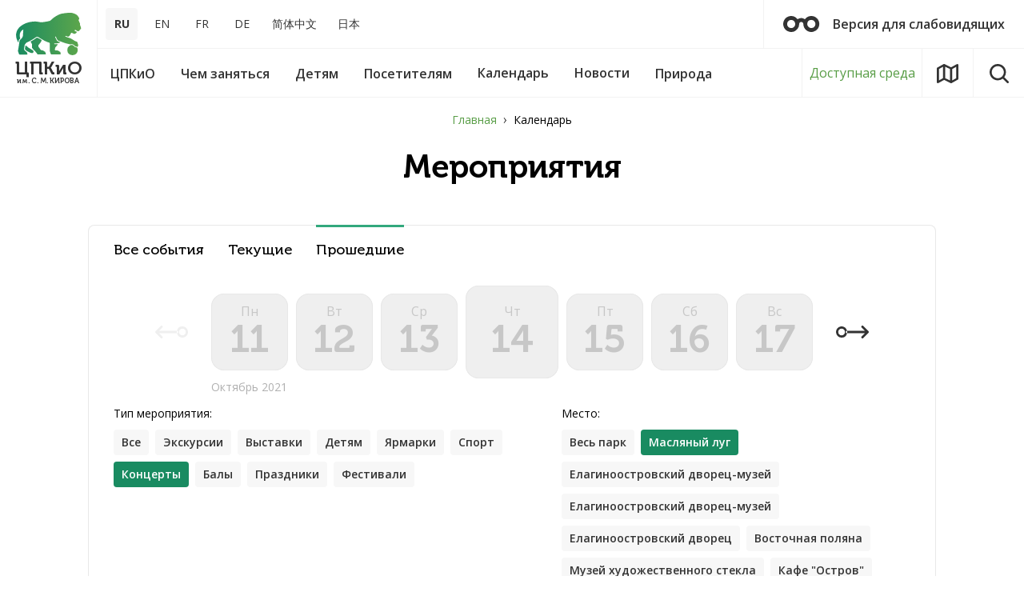

--- FILE ---
content_type: text/html; charset=UTF-8
request_url: https://elaginpark.org/events/?LOCATION=441&DATE_FROM=14.10.2021&DATE_TO=14.10.2021&PERIOD=PAST&SECTION_ID=30
body_size: 17433
content:
<!DOCTYPE html>
<html lang="ru">

<head>
	<title>Календарь культурно-массовых мероприятий в ЦПКиО</title>
	<meta http-equiv="Content-Type" content="text/html; charset=UTF-8" />
<meta name="keywords" content="цпко, цпкио, елагин, елагин остров, парк, парк петербург, развлечения в петербурге, досуг в петербурге, погулять в петербурге, прогулки питер, зоопарк, выставки, экскурсии" />
<meta name="description" content="ЦПКиО: выставки, экскурсии, мастер-классы, концерты, театральные представления, интерактивные программы, костюмированные балы, выпускные, народные гуляния" />
<script data-skip-moving="true">(function(w, d, n) {var cl = "bx-core";var ht = d.documentElement;var htc = ht ? ht.className : undefined;if (htc === undefined || htc.indexOf(cl) !== -1){return;}var ua = n.userAgent;if (/(iPad;)|(iPhone;)/i.test(ua)){cl += " bx-ios";}else if (/Windows/i.test(ua)){cl += ' bx-win';}else if (/Macintosh/i.test(ua)){cl += " bx-mac";}else if (/Linux/i.test(ua) && !/Android/i.test(ua)){cl += " bx-linux";}else if (/Android/i.test(ua)){cl += " bx-android";}cl += (/(ipad|iphone|android|mobile|touch)/i.test(ua) ? " bx-touch" : " bx-no-touch");cl += w.devicePixelRatio && w.devicePixelRatio >= 2? " bx-retina": " bx-no-retina";if (/AppleWebKit/.test(ua)){cl += " bx-chrome";}else if (/Opera/.test(ua)){cl += " bx-opera";}else if (/Firefox/.test(ua)){cl += " bx-firefox";}ht.className = htc ? htc + " " + cl : cl;})(window, document, navigator);</script>


<link href="/bitrix/js/ui/design-tokens/dist/ui.design-tokens.css?171999683526358" type="text/css"  rel="stylesheet" />
<link href="/bitrix/js/ui/fonts/opensans/ui.font.opensans.css?16869505752555" type="text/css"  rel="stylesheet" />
<link href="/bitrix/js/main/popup/dist/main.popup.bundle.css?175852470131694" type="text/css"  rel="stylesheet" />
<link href="/bitrix/js/main/core/css/core_date.css?168695072610481" type="text/css"  rel="stylesheet" />
<link href="/local/templates/main/components/ttcsoft/news.list/events/style.css?163412463359" type="text/css"  rel="stylesheet" />
<link href="/local/templates/main/css/app.css?1634124627132902" type="text/css"  data-template-style="true"  rel="stylesheet" />
<link href="/local/templates/main/css/custom.css?17593167741745" type="text/css"  data-template-style="true"  rel="stylesheet" />
<link href="/local/templates/main/components/scody/cookie/.default/style.css?17488682311509" type="text/css"  data-template-style="true"  rel="stylesheet" />
<link href="/bitrix/components/vision/vision.special/templates/.default/style/css/style.css?163412316670" type="text/css"  data-template-style="true"  rel="stylesheet" />
<link href="/bitrix/components/vision/vision.special/templates/.default/style/css/bvi-font.css?16341231661950" type="text/css"  data-template-style="true"  rel="stylesheet" />
<link href="/bitrix/components/vision/vision.special/templates/.default/style/css/bvi.css?1634123166157133" type="text/css"  data-template-style="true"  rel="stylesheet" />
<link href="/bitrix/components/vision/vision.special/templates/.default/style/css/bvi.min.css?1634123166127805" type="text/css"  data-template-style="true"  rel="stylesheet" />
<link href="/bitrix/components/vision/vision.special/templates/.default/style/css/bvi-font.min.css?16341231661612" type="text/css"  data-template-style="true"  rel="stylesheet" />




<script type="extension/settings" data-extension="main.date">{"formats":{"FORMAT_DATE":"DD.MM.YYYY","FORMAT_DATETIME":"DD.MM.YYYY HH:MI:SS","SHORT_DATE_FORMAT":"d.m.Y","MEDIUM_DATE_FORMAT":"j M Y","LONG_DATE_FORMAT":"j F Y","DAY_MONTH_FORMAT":"j F","DAY_SHORT_MONTH_FORMAT":"j M","SHORT_DAY_OF_WEEK_MONTH_FORMAT":"D, j F","SHORT_DAY_OF_WEEK_SHORT_MONTH_FORMAT":"D, j M","DAY_OF_WEEK_MONTH_FORMAT":"l, j F","FULL_DATE_FORMAT":"l, j F  Y","SHORT_TIME_FORMAT":"H:i","LONG_TIME_FORMAT":"H:i:s"}}</script>



<meta http-equiv="X-UA-Compatible" content="IE=Edge">
<meta name="viewport" content="width=device-width, initial-scale=1">
<meta name="theme-color" content="#fff">
<meta name="format-detection" content="telephone=no">
<meta name="yandex-verification" content="4aea9c94238b8a98" />
<meta name="proculture-verification" content="237cf50c1b265f13a0d5de8cd89b38e5" />
<link rel="shortcut icon" href="/local/templates/main/favicons/favicon.svg" />
<link href="https://fonts.googleapis.com/css?family=Open+Sans:400,600,700&amp;subset=cyrillic-ext" rel="stylesheet">



	<!--meta og-->
        
	<meta property="og:title" content="Центральный парк культуры и отдыха им. С.М. Кирова | Календарь культурно-массовых мероприятий в ЦПКиО " />
	<meta property="og:type" content="article" />
	<meta property="og:description" content="ЦПКиО: выставки, экскурсии, мастер-классы, концерты, театральные представления, интерактивные программы, костюмированные балы, выпускные, народные гуляния" />
	<meta property="og:url" content="https://elaginpark.org" />
	<meta property="og:site_name" content="Центральный парк культуры и отдыха им. С.М. Кирова" />
	<meta property="og:image" content="https://elaginpark.org/local/templates/main/img/logo_lion.svg" />
	<meta property="og:image:url" content="https://elaginpark.org/local/templates/main/img/logo_lion.svg" />

	
					
			
		
		
	<!--styles-->
		
	<script data-skip-moving="true" src="https://spb.kassir.ru/start-frame.js"></script>
	<script data-skip-moving="true" src="https://culturaltracking.ru/static/js/spxl.js?pixelId=25137" data-pixel-id="25137" async></script>
	
	
	</head>

<body>
		
	<div class="out">
		<header class="l-header-desk js-header-desk">
			<div class="l-header-desk__inner">
				<button class="mobile-menu-toggle" type="button" title="Меню" data-tgl=".js-mobile-menu" data-tgl-class="visible">
					<svg class="icon icon-mobile-menu">
						<use xlink:href="/local/templates/main/img/sprite.svg#icon-mobile-menu"></use>
					</svg>
				</button>
				<a class="l-header-desk-logo" title="ЦПКиО им. С. М. КИРОВА" href="/">
					<img src="/local/templates/main/img/logo_lion.svg" alt="ЦПКиО им. С. М. КИРОВА">
					<span class="l-header-desk-logo__name">ЦПКиО <span>им. С. М. КИРОВА</span></span>
				</a>
				<div class="l-header-desk__content">
					<div class="l-header-desk__top">
						<div class="languages" role="navigation">
							<ul>

			<li><span>RU</span></li>
		
			<li><a href="/en/">EN</a></li>
		
			<li><a href="/fr/">FR</a></li>
		
			<li><a href="/de/">DE</a></li>
		
			<li><a href="/cn/">简体中文</a></li>
		
			<li><a href="/jp/">日本</a></li>
		

</ul>
						</div>
						
<a href="/" class="bvi-open l-header-desk-visually-impaired" title="перейти на версию для слабовидящих">
	<svg class="icon icon-glasses">
		<use xlink:href="/local/templates/main/img/sprite.svg#icon-glasses"></use>
	</svg> Версия для слабовидящих</a>

 
 
 
 
											</div>

					<div class="l-header-desk__bottom">
						

<nav class="main-menu js-main-menu" aria-label="">
	<ul class="main-menu__list">


	
	
								<li class="main-menu__item">
				<button type="button" class="main-menu__name" aria-haspopup="true">
					<span>ЦПКиО</span>
				</button>
				<div class="main-menu__child js-main-menu-child">
					<div class="main-menu__child-inner js-main-menu-child-inner">
						<ul class="main-menu__sublist">				
		
	
	

	
						<li class="main-menu__subitem">
				<a href="/central-park/park-na-elaginom-ostrove-segodnya/" class="main-menu__name"><span>Парк на Елагином острове сегодня</span></a>
			</li>		
		
	
	

	
						<li class="main-menu__subitem">
				<a href="/central-park/dvortsovo-parkovyy-ansambl/" class="main-menu__name"><span>Дворцово-парковый ансамбль</span></a>
			</li>		
		
	
	

	
						<li class="main-menu__subitem">
				<a href="/central-park/museums/" class="main-menu__name"><span>Музеи</span></a>
			</li>		
		
	
	

	
						<li class="main-menu__subitem">
				<a href="/central-park/history/" class="main-menu__name"><span>История</span></a>
			</li>		
		
	
	

	
						<li class="main-menu__subitem">
				<a href="/central-park/officially/" class="main-menu__name"><span>Официально</span></a>
			</li>		
		
	
	

	
						<li class="main-menu__subitem">
				<a href="/central-park/vacancies/" class="main-menu__name"><span>Вакансии</span></a>
			</li>		
		
	
	

	
						<li class="main-menu__subitem">
				<a href="/central-park/partners/" class="main-menu__name"><span>Партнеры</span></a>
			</li>		
		
	
	

	
						<li class="main-menu__subitem">
				<a href="/central-park/sotrudnichestvo/" class="main-menu__name"><span>Сотрудничество</span></a>
			</li>		
		
	
	

	
						<li class="main-menu__subitem">
				<a href="/central-park/smi/" class="main-menu__name"><span>Для СМИ</span></a>
			</li>		
		
	
	

	
						<li class="main-menu__subitem">
				<a href="/central-park/gallery/" class="main-menu__name"><span>Фотогалерея и Видео</span></a>
			</li>		
		
	
	

	
						<li class="main-menu__subitem">
				<a href="/central-park/contacts/" class="main-menu__name"><span>Контакты</span></a>
			</li>		
		
	
	

	
						<li class="main-menu__subitem">
				<a href="/central-park/map-island/" class="main-menu__name"><span>Карта Елагина острова</span></a>
			</li>		
		
	
	

	
						<li class="main-menu__subitem">
				<a href="/sitemap/" class="main-menu__name"><span>Карта сайта</span></a>
			</li>		
		
	
	

						</ul></div></div></li>	
	
								<li class="main-menu__item">
				<button type="button" class="main-menu__name" aria-haspopup="true">
					<span>Чем заняться</span>
				</button>
				<div class="main-menu__child js-main-menu-child">
					<div class="main-menu__child-inner js-main-menu-child-inner">
						<ul class="main-menu__sublist">				
		
	
	

	
						<li class="main-menu__subitem">
				<a href="/central-park/museums/elaginoostrovskiy-dvorets-muzey/" class="main-menu__name"><span>Елагиноостровский дворец-музей</span></a>
			</li>		
		
	
	

	
						<li class="main-menu__subitem">
				<a href="/to-do/muzey-khudozhestvennogo-stekla/" class="main-menu__name"><span>Музей художественного стекла</span></a>
			</li>		
		
	
	

	
						<li class="main-menu__subitem">
				<a href="/stekloduvnaya-masterskaya/" class="main-menu__name"><span>Стеклодувная мастерская</span></a>
			</li>		
		
	
	

	
						<li class="main-menu__subitem">
				<a href="/to-do/kostyumirovannye-baly/" class="main-menu__name"><span>Костюмированные балы</span></a>
			</li>		
		
	
	

	
						<li class="main-menu__subitem">
				<a href="/to-do/excursions/?PERIOD=CURRENT" class="main-menu__name"><span>Экскурсии</span></a>
			</li>		
		
	
	

	
						<li class="main-menu__subitem">
				<a href="/to-do/exhibitions/?PERIOD=CURRENT" class="main-menu__name"><span>Выставки</span></a>
			</li>		
		
	
	

	
						<li class="main-menu__subitem">
				<a href="/tvorcheskaya-dacha/" class="main-menu__name"><span>Творческая дача</span></a>
			</li>		
		
	
	

	
						<li class="main-menu__subitem">
				<a href="/to-do/elaginskie-vechera/" class="main-menu__name"><span>Елагинские вечера</span></a>
			</li>		
		
	
	

	
						<li class="main-menu__subitem">
				<a href="/to-do/concerts/?PERIOD=CURRENT" class="main-menu__name"><span>Концерты</span></a>
			</li>		
		
	
	

	
						<li class="main-menu__subitem">
				<a href="/to-do/cafe/" class="main-menu__name"><span>Кафе</span></a>
			</li>		
		
	
	

	
						<li class="main-menu__subitem">
				<a href="/to-do/sport/" class="main-menu__name"><span>Спорт</span></a>
			</li>		
		
	
	

	
						<li class="main-menu__subitem">
				<a href="/to-do/klub-zdorove/" class="main-menu__name"><span>Клуб «Здоровье»</span></a>
			</li>		
		
	
	

	
						<li class="main-menu__subitem">
				<a href="/to-do/prokat/" class="main-menu__name"><span>Прокат</span></a>
			</li>		
		
	
	

	
						<li class="main-menu__subitem">
				<a href="/to-do/voennyy-orkestr/" class="main-menu__name"><span>Военный оркестр</span></a>
			</li>		
		
	
	

	
						<li class="main-menu__subitem">
				<a href="/to-do/katok/" class="main-menu__name"><span>Большой каток</span></a>
			</li>		
		
	
	

						</ul>	<div class="main-menu__context">
		<div class="main-menu-time">
			<div class="main-menu-time__title">Часы работы</div>
			<div class="main-menu-time__data">
				<span>Летний сезон:</span>
				<span>Пн-Пт: 06:00-23:00</span>
				<span>Сб-Вс: 06:00-23:00</span>
			</div>
			<div class="main-menu-time__data">
				<span>Зимний сезон:</span>
				<span>06:00 - 23:00</span>
			</div>
		</div>
	</div></div></div></li>									
	
								<li class="main-menu__item">
				<button type="button" class="main-menu__name" aria-haspopup="true">
					<span>Детям</span>
				</button>
				<div class="main-menu__child js-main-menu-child">
					<div class="main-menu__child-inner js-main-menu-child-inner">
						<ul class="main-menu__sublist">				
		
	
	

	
						<li class="main-menu__subitem">
				<a href="/detyam/museums-children/" class="main-menu__name"><span>Музеи детям</span></a>
			</li>		
		
	
	

	
						<li class="main-menu__subitem">
				<a href="/to-do/muzey-khudozhestvennogo-stekla/stekolnaya-masterskaya/" class="main-menu__name"><span>Стеклодувная мастерская</span></a>
			</li>		
		
	
	

	
						<li class="main-menu__subitem">
				<a href="/detyam/shkolnye-kanikuly/" class="main-menu__name"><span>Школьные каникулы</span></a>
			</li>		
		
	
	

	
						<li class="main-menu__subitem">
				<a href="/tvorcheskaya-dacha/" class="main-menu__name"><span>Творческая дача</span></a>
			</li>		
		
	
	

	
						<li class="main-menu__subitem">
				<a href="/detyam/master-klassy/" class="main-menu__name"><span>Мастер-классы</span></a>
			</li>		
		
	
	

	
						<li class="main-menu__subitem">
				<a href="/detyam/marshrutnye-listy/" class="main-menu__name"><span>Маршрутные листы</span></a>
			</li>		
		
	
	

	
						<li class="main-menu__subitem">
				<a href="/detyam/mini-zoopark/" class="main-menu__name"><span>Мини-зоопарк</span></a>
			</li>		
		
	
	

	
						<li class="main-menu__subitem">
				<a href="/detyam/detskie-ploshchadki/" class="main-menu__name"><span>Детские площадки</span></a>
			</li>		
		
	
	

	
						<li class="main-menu__subitem">
				<a href="/detyam/roliki-velosipedy/" class="main-menu__name"><span>Велосипеды</span></a>
			</li>		
		
	
	

						</ul></div></div></li>	
	
								<li class="main-menu__item">
				<button type="button" class="main-menu__name" aria-haspopup="true">
					<span>Посетителям</span>
				</button>
				<div class="main-menu__child js-main-menu-child">
					<div class="main-menu__child-inner js-main-menu-child-inner">
						<ul class="main-menu__sublist">				
		
	
	

	
						<li class="main-menu__subitem">
				<a href="/visitors/kak-dobratsya/" class="main-menu__name"><span>Как добраться</span></a>
			</li>		
		
	
	

	
						<li class="main-menu__subitem">
				<a href="/visitors/pravila-poseshcheniya/" class="main-menu__name"><span>Правила посещения</span></a>
			</li>		
		
	
	

	
						<li class="main-menu__subitem">
				<a href="/visitors/rezhim-raboty/" class="main-menu__name"><span>Режим работы</span></a>
			</li>		
		
	
	

	
						<li class="main-menu__subitem">
				<a href="/visitors/stoimost-posesheniya/" class="main-menu__name"><span>Стоимость посещения</span></a>
			</li>		
		
	
	

	
						<li class="main-menu__subitem">
				<a href="/visitors/poryadok-vozvrata-biletov/" class="main-menu__name"><span>Порядок возврата билетов</span></a>
			</li>		
		
	
	

	
						<li class="main-menu__subitem">
				<a href="/visitors/list-of-documents-for-preferential-access/" class="main-menu__name"><span>Перечень документов для льготного посещения</span></a>
			</li>		
		
	
	

	
						<li class="main-menu__subitem">
				<a href="/visitors/dostupnaya-sreda/" class="main-menu__name"><span>Доступная среда</span></a>
			</li>		
		
	
	

	
						<li class="main-menu__subitem">
				<a href="/visitors/reviews/" class="main-menu__name"><span>Оставить отзыв</span></a>
			</li>		
		
	
	

	
						<li class="main-menu__subitem">
				<a href="/visitors/faq/" class="main-menu__name"><span>Вопросы и ответы</span></a>
			</li>		
		
	
	

	
						<li class="main-menu__subitem">
				<a href="/visitors/programma-pushkinskaya-karta/" class="main-menu__name"><span>Программа «Пушкинская карта»</span></a>
			</li>		
		
	
	

	
						<li class="main-menu__subitem">
				<a href="/visitors/proekt-edinaya-karta-peterburzhtsa/" class="main-menu__name"><span>Проект «Единая карта петербуржца»</span></a>
			</li>		
		
	
	

						</ul>	<div class="main-menu__context">
		<div class="main-menu-time">
			<div class="main-menu-time__title">Часы работы</div>
			<div class="main-menu-time__data">
				<span>Летний сезон:</span>
				<span>Пн-Пт: 06:00-23:00</span>
				<span>Сб-Вс: 06:00-23:00</span>
			</div>
			<div class="main-menu-time__data">
				<span>Зимний сезон:</span>
				<span>06:00 - 23:00</span>
			</div>
		</div>
	</div></div></div></li>									
						<li class="main-menu__item">
				<a href="/events/" class="main-menu__name">
					<span>Календарь</span>
				</a>
			</li>		
		
	
	

	
						<li class="main-menu__item">
				<a href="/news/" class="main-menu__name">
					<span>Новости</span>
				</a>
			</li>		
		
	
	

	
	
								<li class="main-menu__item">
				<button type="button" class="main-menu__name" aria-haspopup="true">
					<span>Природа</span>
				</button>
				<div class="main-menu__child js-main-menu-child">
					<div class="main-menu__child-inner js-main-menu-child-inner">
						<ul class="main-menu__sublist">				
		
	
	

	
						<li class="main-menu__subitem">
				<a href="/nature/flora-i-fauna/" class="main-menu__name"><span>Флора и фауна</span></a>
			</li>		
		
	
	

	
						<li class="main-menu__subitem">
				<a href="/nature/flora-i-fauna/osobo-okhranyaemaya-prirodnaya-territoriya/" class="main-menu__name"><span>ООПТ</span></a>
			</li>		
		
	
	

	
						<li class="main-menu__subitem">
				<a href="/nature/proekt-posadi-derevo/" class="main-menu__name"><span>Проект «Посади дерево»</span></a>
			</li>		
		
	
	

	</ul></div></div></li>
	</ul>
</nav>
						<a href="/visitors/dostupnaya-sreda/" class="l-header-desk__bottom-btn l-header-desk__sreda">Доступная среда</a>
						<a href="/map/" class="l-header-desk__bottom-btn l-header-desk__map" title="Карта парка">
							<svg class="icon icon-map">
								<use xlink:href="/local/templates/main/img/sprite.svg#icon-map"></use>
							</svg>
						</a>
						<button class="l-header-desk__bottom-btn" title="Поиск по сайту" data-modal="search">
							<svg class="icon icon-search">
								<use xlink:href="/local/templates/main/img/sprite.svg#icon-search"></use>
							</svg>
						</button>
					</div>
				</div>
			</div>
		</header>

				<section class="l-section">
			<div class="l-section__ctr">
				<nav class="breadcrumb__wrap" aria-label="breadcrumb"><ol class="breadcrumb">
			<li class="breadcrumb-item">
				<a href="/">Главная</a>
			</li><li class="breadcrumb-item active" aria-current="page">Календарь</li></ol></nav>				

<div class="l-section__header">
	<div class="l-section__name l-section__name_center">Мероприятия</div>
</div>

	
<div class="filters-content">
			<nav class="slided-tabs swiper-container js-slided-tabs">
		<ul class="slided-tabs__inner swiper-wrapper">
			<li class="slided-tabs__item swiper-slide">
				<a href="/events/"  class="slided-tabs-item ">Все события</a>
			</li>
			<li class="slided-tabs__item swiper-slide">
				<a href="/events/?PERIOD=CURRENT&LOCATION=441&SECTION_ID=30"  class="slided-tabs-item ">Текущие</a>
			</li>
			<li class="slided-tabs__item swiper-slide">
				<a href="/events/?PERIOD=PAST&LOCATION=441&SECTION_ID=30" aria-current="true" class="slided-tabs-item active">Прошедшие</a>
			</li>
		</ul>
	</nav>
		
			<nav class="filter-days" aria-label="событие по числам месяца">
					<span class="filter-days__prev" aria-disabled="true" title="события ранее">
				<svg class="icon icon-calendar_prev_long">
					<use xlink:href="/local/templates/main/img/sprite.svg#icon-calendar_prev_long"></use>
				</svg>
				<svg class="icon icon-calendar_prev_short">
					<use xlink:href="/local/templates/main/img/sprite.svg#icon-calendar_prev_short"></use>
				</svg>
			</span>
				
				<ul class="filter-days__list">
							<li class="filter-days__item">
					<a href="/events/?DATE_FROM=11.10.2021&DATE_TO=11.10.2021&LOCATION=441&PERIOD=PAST&SECTION_ID=30" class="filter-day " 
								 aria-disabled="true"								>
						<span class="filter-day__inner">
							<span class="filter-day__name">Пн</span>
							<span class="filter-day__date">11</span>
						</span>
						<span class="filter-day__month visible">Октябрь 2021</span>
					</a>
				</li>			
							<li class="filter-days__item">
					<a href="/events/?DATE_FROM=12.10.2021&DATE_TO=12.10.2021&LOCATION=441&PERIOD=PAST&SECTION_ID=30" class="filter-day " 
								 aria-disabled="true"								>
						<span class="filter-day__inner">
							<span class="filter-day__name">Вт</span>
							<span class="filter-day__date">12</span>
						</span>
						<span class="filter-day__month ">Октябрь 2021</span>
					</a>
				</li>			
							<li class="filter-days__item">
					<a href="/events/?DATE_FROM=13.10.2021&DATE_TO=13.10.2021&LOCATION=441&PERIOD=PAST&SECTION_ID=30" class="filter-day " 
								 aria-disabled="true"								>
						<span class="filter-day__inner">
							<span class="filter-day__name">Ср</span>
							<span class="filter-day__date">13</span>
						</span>
						<span class="filter-day__month ">Октябрь 2021</span>
					</a>
				</li>			
							<li class="filter-days__item">
					<a href="/events/?DATE_FROM=14.10.2021&DATE_TO=14.10.2021&LOCATION=441&PERIOD=PAST&SECTION_ID=30" class="filter-day " 
								 aria-disabled="true"								 aria-current="true">
						<span class="filter-day__inner">
							<span class="filter-day__name">Чт</span>
							<span class="filter-day__date">14</span>
						</span>
						<span class="filter-day__month ">Октябрь 2021</span>
					</a>
				</li>			
							<li class="filter-days__item">
					<a href="/events/?DATE_FROM=15.10.2021&DATE_TO=15.10.2021&LOCATION=441&PERIOD=PAST&SECTION_ID=30" class="filter-day " 
								 aria-disabled="true"								>
						<span class="filter-day__inner">
							<span class="filter-day__name">Пт</span>
							<span class="filter-day__date">15</span>
						</span>
						<span class="filter-day__month ">Октябрь 2021</span>
					</a>
				</li>			
							<li class="filter-days__item">
					<a href="/events/?DATE_FROM=16.10.2021&DATE_TO=16.10.2021&LOCATION=441&PERIOD=PAST&SECTION_ID=30" class="filter-day filter-day_day-off" 
								 aria-disabled="true"								>
						<span class="filter-day__inner">
							<span class="filter-day__name">Сб</span>
							<span class="filter-day__date">16</span>
						</span>
						<span class="filter-day__month ">Октябрь 2021</span>
					</a>
				</li>			
							<li class="filter-days__item">
					<a href="/events/?DATE_FROM=17.10.2021&DATE_TO=17.10.2021&LOCATION=441&PERIOD=PAST&SECTION_ID=30" class="filter-day filter-day_day-off" 
								 aria-disabled="true"								>
						<span class="filter-day__inner">
							<span class="filter-day__name">Вс</span>
							<span class="filter-day__date">17</span>
						</span>
						<span class="filter-day__month ">Октябрь 2021</span>
					</a>
				</li>			
					</ul>
		<a href="/events/?DATE_FROM=18.10.2021&DATE_TO=24.10.2021&LOCATION=441&PERIOD=PAST&SECTION_ID=30" class="filter-days__next" title="события наступающие">
			<svg class="icon icon-calendar_next_long">
				<use xlink:href="/local/templates/main/img/sprite.svg#icon-calendar_next_long"></use>
			</svg>
			<svg class="icon icon-calendar_next_short">
				<use xlink:href="/local/templates/main/img/sprite.svg#icon-calendar_next_short"></use>
			</svg>
		</a>
	</nav>	
		
	
	<nav class="filter-btns">
		<div class="filter-btns-group">
			<div id="filter-btns-1" class="filter-btns-group__label" aria-label="Тип">Тип мероприятия:</div>

										<ul class="filter-btns-list" aria-labelledby="filter-btns-1">
											<li class="filter-btns-list__item">
							<a href="/events/?LOCATION=441&DATE_FROM=14.10.2021&DATE_TO=14.10.2021&PERIOD=PAST&SECTION_ID=30" class="filter-btns-item">Все</a>
						</li>							
																							<li class="filter-btns-list__item">
								<a href="?SECTION_ID=9" class="filter-btns-item">Экскурсии</a>
							</li>
																								<li class="filter-btns-list__item">
								<a href="?SECTION_ID=8" class="filter-btns-item">Выставки</a>
							</li>
																								<li class="filter-btns-list__item">
								<a href="?SECTION_ID=26" class="filter-btns-item">Детям</a>
							</li>
																								<li class="filter-btns-list__item">
								<a href="?SECTION_ID=25" class="filter-btns-item">Ярмарки</a>
							</li>
																								<li class="filter-btns-list__item">
								<a href="?SECTION_ID=29" class="filter-btns-item">Спорт</a>
							</li>
																								<li class="filter-btns-list__item">
								<span aria-current="true" class="filter-btns-item">Концерты</span>
							</li>							
																								<li class="filter-btns-list__item">
								<a href="?SECTION_ID=32" class="filter-btns-item">Балы</a>
							</li>
																								<li class="filter-btns-list__item">
								<a href="?SECTION_ID=28" class="filter-btns-item">Праздники</a>
							</li>
																								<li class="filter-btns-list__item">
								<a href="?SECTION_ID=27" class="filter-btns-item">Фестивали</a>
							</li>
															</ul>							
						
									
						
		</div>
	
						<div class="filter-btns-group filter-btns-group_middle">
			<div id="filter-btns-2" class="filter-btns-group__label" aria-label="Место">Место:</div>
			<ul class="filter-btns-list" aria-labelledby="filter-btns-2">
									<li class="filter-btns-list__item">
						<a href="/events/?DATE_FROM=14.10.2021&DATE_TO=14.10.2021&PERIOD=PAST&SECTION_ID=30" class="filter-btns-item">Весь парк</a>
					</li>							
									
															<li class="filter-btns-list__item">
							<span aria-current="true" class="filter-btns-item">Масляный луг</span>
						</li>							
																				<li class="filter-btns-list__item">
							<a href="/events/?LOCATION=146&DATE_FROM=14.10.2021&DATE_TO=14.10.2021&PERIOD=PAST&SECTION_ID=30" class="filter-btns-item"> Елагиноостровский дворец-музей</a>
						</li>
																				<li class="filter-btns-list__item">
							<a href="/events/?LOCATION=412&DATE_FROM=14.10.2021&DATE_TO=14.10.2021&PERIOD=PAST&SECTION_ID=30" class="filter-btns-item">Елагиноостровский дворец-музей</a>
						</li>
																				<li class="filter-btns-list__item">
							<a href="/events/?LOCATION=424&DATE_FROM=14.10.2021&DATE_TO=14.10.2021&PERIOD=PAST&SECTION_ID=30" class="filter-btns-item">Елагиноостровский дворец</a>
						</li>
																				<li class="filter-btns-list__item">
							<a href="/events/?LOCATION=442&DATE_FROM=14.10.2021&DATE_TO=14.10.2021&PERIOD=PAST&SECTION_ID=30" class="filter-btns-item">Восточная поляна</a>
						</li>
																				<li class="filter-btns-list__item">
							<a href="/events/?LOCATION=148&DATE_FROM=14.10.2021&DATE_TO=14.10.2021&PERIOD=PAST&SECTION_ID=30" class="filter-btns-item">Музей художественного стекла</a>
						</li>
																				<li class="filter-btns-list__item">
							<a href="/events/?LOCATION=408&DATE_FROM=14.10.2021&DATE_TO=14.10.2021&PERIOD=PAST&SECTION_ID=30" class="filter-btns-item">Кафе &quot;Остров&quot;</a>
						</li>
																				<li class="filter-btns-list__item">
							<a href="/events/?LOCATION=410&DATE_FROM=14.10.2021&DATE_TO=14.10.2021&PERIOD=PAST&SECTION_ID=30" class="filter-btns-item">Музей художественного стекла. Оранжерейный корпус</a>
						</li>
																				<li class="filter-btns-list__item">
							<a href="/events/?LOCATION=419&DATE_FROM=14.10.2021&DATE_TO=14.10.2021&PERIOD=PAST&SECTION_ID=30" class="filter-btns-item">2-й Елагин мост</a>
						</li>
																				<li class="filter-btns-list__item">
							<a href="/events/?LOCATION=425&DATE_FROM=14.10.2021&DATE_TO=14.10.2021&PERIOD=PAST&SECTION_ID=30" class="filter-btns-item">Кухонный корпус</a>
						</li>
																				<li class="filter-btns-list__item">
							<a href="/events/?LOCATION=19&DATE_FROM=14.10.2021&DATE_TO=14.10.2021&PERIOD=PAST&SECTION_ID=30" class="filter-btns-item">Конюшенный корпус</a>
						</li>
																				<li class="filter-btns-list__item">
							<a href="/events/?LOCATION=150&DATE_FROM=14.10.2021&DATE_TO=14.10.2021&PERIOD=PAST&SECTION_ID=30" class="filter-btns-item">Выставочные залы</a>
						</li>
																				<li class="filter-btns-list__item">
							<a href="/events/?LOCATION=417&DATE_FROM=14.10.2021&DATE_TO=14.10.2021&PERIOD=PAST&SECTION_ID=30" class="filter-btns-item">Выставочные залы Конюшенного корпуса</a>
						</li>
																				<li class="filter-btns-list__item">
							<a href="/events/?LOCATION=426&DATE_FROM=14.10.2021&DATE_TO=14.10.2021&PERIOD=PAST&SECTION_ID=30" class="filter-btns-item">Оранжерейный корпус</a>
						</li>
																				<li class="filter-btns-list__item">
							<a href="/events/?LOCATION=451&DATE_FROM=14.10.2021&DATE_TO=14.10.2021&PERIOD=PAST&SECTION_ID=30" class="filter-btns-item">Конюшенный корпус</a>
						</li>
																				<li class="filter-btns-list__item">
							<a href="/events/?LOCATION=448&DATE_FROM=14.10.2021&DATE_TO=14.10.2021&PERIOD=PAST&SECTION_ID=30" class="filter-btns-item">Стеклодувная мастерская</a>
						</li>
																				<li class="filter-btns-list__item">
							<a href="/events/?LOCATION=21&DATE_FROM=14.10.2021&DATE_TO=14.10.2021&PERIOD=PAST&SECTION_ID=30" class="filter-btns-item">Кавалерский корпус</a>
						</li>
																				<li class="filter-btns-list__item">
							<a href="/events/?LOCATION=22&DATE_FROM=14.10.2021&DATE_TO=14.10.2021&PERIOD=PAST&SECTION_ID=30" class="filter-btns-item">Фрейлинский корпус</a>
						</li>
																				<li class="filter-btns-list__item">
							<a href="/events/?LOCATION=429&DATE_FROM=14.10.2021&DATE_TO=14.10.2021&PERIOD=PAST&SECTION_ID=30" class="filter-btns-item">Фрейлинский корпус</a>
						</li>
																				<li class="filter-btns-list__item">
							<a href="/events/?LOCATION=71&DATE_FROM=14.10.2021&DATE_TO=14.10.2021&PERIOD=PAST&SECTION_ID=30" class="filter-btns-item">Кафе &quot;Остров&quot;</a>
						</li>
																				<li class="filter-btns-list__item">
							<a href="/events/?LOCATION=431&DATE_FROM=14.10.2021&DATE_TO=14.10.2021&PERIOD=PAST&SECTION_ID=30" class="filter-btns-item">Большой каток</a>
						</li>
																				<li class="filter-btns-list__item">
							<a href="/events/?LOCATION=434&DATE_FROM=14.10.2021&DATE_TO=14.10.2021&PERIOD=PAST&SECTION_ID=30" class="filter-btns-item">Открытая сцена на Большой площади</a>
						</li>
																				<li class="filter-btns-list__item">
							<a href="/events/?LOCATION=435&DATE_FROM=14.10.2021&DATE_TO=14.10.2021&PERIOD=PAST&SECTION_ID=30" class="filter-btns-item">Эстрадный театр</a>
						</li>
																				<li class="filter-btns-list__item">
							<a href="/events/?LOCATION=72&DATE_FROM=14.10.2021&DATE_TO=14.10.2021&PERIOD=PAST&SECTION_ID=30" class="filter-btns-item">Большой каток</a>
						</li>
																				<li class="filter-btns-list__item">
							<a href="/events/?LOCATION=1996&DATE_FROM=14.10.2021&DATE_TO=14.10.2021&PERIOD=PAST&SECTION_ID=30" class="filter-btns-item">Причал</a>
						</li>
												</ul>
		</div>					
			</nav>
</div>
<div class="l-section-cols">
	<div class="l-section-cols__content">
		<div class="events">
					<p>На данный момент нет мероприятий</p>
					
		</div>
									
	</div>
</div>
							</div>
		</section>

		<!-- разметка нужна для галереи -->
				<!-- разметка нужна для галереи -->

		<footer class="l-footer">
			<div class="l-ctr">
				<div class="l-footer__inner">
					<nav class="l-footer-nav">
						


	
	
					<ul class="l-footer-nav__col">
				<li class="l-footer-nav__item l-footer-nav__item_bold">
					<a href="/central-park/"> ЦПКиО </a>
				</li>			
		
	
	

	
			<li class="l-footer-nav__item l-footer-nav__item_">
			<a href="/central-park/park-na-elaginom-ostrove-segodnya/"> Парк на Елагином острове сегодня </a>
		</li>
	
	

	
			<li class="l-footer-nav__item l-footer-nav__item_">
			<a href="/central-park/dvortsovo-parkovyy-ansambl/"> Дворцово-парковый ансамбль </a>
		</li>
	
	

	
			<li class="l-footer-nav__item l-footer-nav__item_">
			<a href="/central-park/museums/"> Музеи </a>
		</li>
	
	

	
			<li class="l-footer-nav__item l-footer-nav__item_">
			<a href="/central-park/history/"> История </a>
		</li>
	
	

	
			<li class="l-footer-nav__item l-footer-nav__item_">
			<a href="/central-park/officially/"> Официально </a>
		</li>
	
	

	
			<li class="l-footer-nav__item l-footer-nav__item_">
			<a href="/central-park/vacancies/"> Вакансии </a>
		</li>
	
	

	
			<li class="l-footer-nav__item l-footer-nav__item_">
			<a href="/central-park/partners/"> Партнеры </a>
		</li>
	
	

	
			<li class="l-footer-nav__item l-footer-nav__item_">
			<a href="/central-park/sotrudnichestvo/"> Сотрудничество </a>
		</li>
	
	

	
			<li class="l-footer-nav__item l-footer-nav__item_">
			<a href="/central-park/smi/"> Для СМИ </a>
		</li>
	
	

	
			<li class="l-footer-nav__item l-footer-nav__item_">
			<a href="/central-park/gallery/"> Фотогалерея и Видео </a>
		</li>
	
	

	
			<li class="l-footer-nav__item l-footer-nav__item_">
			<a href="/central-park/contacts/"> Контакты </a>
		</li>
	
	

	
			<li class="l-footer-nav__item l-footer-nav__item_">
			<a href="/central-park/map-island/"> Карта Елагина острова </a>
		</li>
	
	

	
			<li class="l-footer-nav__item l-footer-nav__item_">
			<a href="/sitemap/"> Карта сайта </a>
		</li>
	
	

			</ul>	
	
					<ul class="l-footer-nav__col">
				<li class="l-footer-nav__item l-footer-nav__item_bold">
					<a href="/to-do/"> Чем заняться </a>
				</li>			
		
	
	

	
			<li class="l-footer-nav__item l-footer-nav__item_">
			<a href="/central-park/museums/elaginoostrovskiy-dvorets-muzey/"> Елагиноостровский дворец-музей </a>
		</li>
	
	

	
			<li class="l-footer-nav__item l-footer-nav__item_">
			<a href="/to-do/muzey-khudozhestvennogo-stekla/"> Музей художественного стекла </a>
		</li>
	
	

	
			<li class="l-footer-nav__item l-footer-nav__item_">
			<a href="/stekloduvnaya-masterskaya/"> Стеклодувная мастерская </a>
		</li>
	
	

	
			<li class="l-footer-nav__item l-footer-nav__item_">
			<a href="/to-do/kostyumirovannye-baly/"> Костюмированные балы </a>
		</li>
	
	

	
			<li class="l-footer-nav__item l-footer-nav__item_">
			<a href="/to-do/excursions/?PERIOD=CURRENT"> Экскурсии </a>
		</li>
	
	

	
			<li class="l-footer-nav__item l-footer-nav__item_">
			<a href="/to-do/exhibitions/?PERIOD=CURRENT"> Выставки </a>
		</li>
	
	

	
			<li class="l-footer-nav__item l-footer-nav__item_">
			<a href="/tvorcheskaya-dacha/"> Творческая дача </a>
		</li>
	
	

	
			<li class="l-footer-nav__item l-footer-nav__item_">
			<a href="/to-do/elaginskie-vechera/"> Елагинские вечера </a>
		</li>
	
	

	
			<li class="l-footer-nav__item l-footer-nav__item_">
			<a href="/to-do/concerts/?PERIOD=CURRENT"> Концерты </a>
		</li>
	
	

	
			<li class="l-footer-nav__item l-footer-nav__item_">
			<a href="/to-do/cafe/"> Кафе </a>
		</li>
	
	

	
			<li class="l-footer-nav__item l-footer-nav__item_">
			<a href="/to-do/sport/"> Спорт </a>
		</li>
	
	

	
			<li class="l-footer-nav__item l-footer-nav__item_">
			<a href="/to-do/klub-zdorove/"> Клуб «Здоровье» </a>
		</li>
	
	

	
			<li class="l-footer-nav__item l-footer-nav__item_">
			<a href="/to-do/prokat/"> Прокат </a>
		</li>
	
	

	
			<li class="l-footer-nav__item l-footer-nav__item_">
			<a href="/to-do/voennyy-orkestr/"> Военный оркестр </a>
		</li>
	
	

	
			<li class="l-footer-nav__item l-footer-nav__item_">
			<a href="/to-do/katok/"> Большой каток </a>
		</li>
	
	

			</ul>	
	
					<ul class="l-footer-nav__col">
				<li class="l-footer-nav__item l-footer-nav__item_bold">
					<a href="/detyam/"> Детям </a>
				</li>			
		
	
	

	
			<li class="l-footer-nav__item l-footer-nav__item_">
			<a href="/detyam/museums-children/"> Музеи детям </a>
		</li>
	
	

	
			<li class="l-footer-nav__item l-footer-nav__item_">
			<a href="/to-do/muzey-khudozhestvennogo-stekla/stekolnaya-masterskaya/"> Стеклодувная мастерская </a>
		</li>
	
	

	
			<li class="l-footer-nav__item l-footer-nav__item_">
			<a href="/detyam/shkolnye-kanikuly/"> Школьные каникулы </a>
		</li>
	
	

	
			<li class="l-footer-nav__item l-footer-nav__item_">
			<a href="/tvorcheskaya-dacha/"> Творческая дача </a>
		</li>
	
	

	
			<li class="l-footer-nav__item l-footer-nav__item_">
			<a href="/detyam/master-klassy/"> Мастер-классы </a>
		</li>
	
	

	
			<li class="l-footer-nav__item l-footer-nav__item_">
			<a href="/detyam/marshrutnye-listy/"> Маршрутные листы </a>
		</li>
	
	

	
			<li class="l-footer-nav__item l-footer-nav__item_">
			<a href="/detyam/mini-zoopark/"> Мини-зоопарк </a>
		</li>
	
	

	
			<li class="l-footer-nav__item l-footer-nav__item_">
			<a href="/detyam/detskie-ploshchadki/"> Детские площадки </a>
		</li>
	
	

	
			<li class="l-footer-nav__item l-footer-nav__item_">
			<a href="/detyam/roliki-velosipedy/"> Велосипеды </a>
		</li>
	
	

			</ul>	
	
					<ul class="l-footer-nav__col">
				<li class="l-footer-nav__item l-footer-nav__item_bold">
					<a href="/visitors/"> Посетителям </a>
				</li>			
		
	
	

	
			<li class="l-footer-nav__item l-footer-nav__item_">
			<a href="/visitors/kak-dobratsya/"> Как добраться </a>
		</li>
	
	

	
			<li class="l-footer-nav__item l-footer-nav__item_">
			<a href="/visitors/pravila-poseshcheniya/"> Правила посещения </a>
		</li>
	
	

	
			<li class="l-footer-nav__item l-footer-nav__item_">
			<a href="/visitors/rezhim-raboty/"> Режим работы </a>
		</li>
	
	

	
			<li class="l-footer-nav__item l-footer-nav__item_">
			<a href="/visitors/stoimost-posesheniya/"> Стоимость посещения </a>
		</li>
	
	

	
			<li class="l-footer-nav__item l-footer-nav__item_">
			<a href="/visitors/poryadok-vozvrata-biletov/"> Порядок возврата билетов </a>
		</li>
	
	

	
			<li class="l-footer-nav__item l-footer-nav__item_">
			<a href="/visitors/list-of-documents-for-preferential-access/"> Перечень документов для льготного посещения </a>
		</li>
	
	

	
			<li class="l-footer-nav__item l-footer-nav__item_">
			<a href="/visitors/dostupnaya-sreda/"> Доступная среда </a>
		</li>
	
	

	
			<li class="l-footer-nav__item l-footer-nav__item_">
			<a href="/visitors/reviews/"> Оставить отзыв </a>
		</li>
	
	

	
			<li class="l-footer-nav__item l-footer-nav__item_">
			<a href="/visitors/faq/"> Вопросы и ответы </a>
		</li>
	
	

	
			<li class="l-footer-nav__item l-footer-nav__item_">
			<a href="/visitors/programma-pushkinskaya-karta/"> Программа «Пушкинская карта» </a>
		</li>
	
	

	
			<li class="l-footer-nav__item l-footer-nav__item_">
			<a href="/visitors/proekt-edinaya-karta-peterburzhtsa/"> Проект «Единая карта петербуржца» </a>
		</li>
	
	

			</ul>	
	
					<ul class="l-footer-nav__col">
				<li class="l-footer-nav__item l-footer-nav__item_bold">
					<a href="/nature/"> Природа </a>
				</li>			
		
	
	

	
			<li class="l-footer-nav__item l-footer-nav__item_">
			<a href="/nature/flora-i-fauna/"> Флора и фауна </a>
		</li>
	
	

	
			<li class="l-footer-nav__item l-footer-nav__item_">
			<a href="/nature/flora-i-fauna/osobo-okhranyaemaya-prirodnaya-territoriya/"> ООПТ </a>
		</li>
	
	

	
			<li class="l-footer-nav__item l-footer-nav__item_">
			<a href="/nature/proekt-posadi-derevo/"> Проект «Посади дерево» </a>
		</li>
	
	

	</ul>
						<ul class="l-footer-nav__col">

	<li class="l-footer-nav__item l-footer-nav__item_bold">
		<a href="/events/">
			<svg class="icon icon-calendar">
				<use xlink:href="/local/templates/main/img/sprite.svg#icon-calendar"/>
			</svg> Календарь </a>
	</li>
	
	<li class="l-footer-nav__item l-footer-nav__item_bold">
		<a href="/map/">
			<svg class="icon icon-map">
				<use xlink:href="/local/templates/main/img/sprite.svg#icon-map"/>
			</svg> Карта </a>
	</li>
	
	<li class="l-footer-nav__item l-footer-nav__item_bold">
		<a href="/news/">
			<svg class="icon icon-list">
				<use xlink:href="/local/templates/main/img/sprite.svg#icon-list"/>
			</svg> Новости </a>
	</li>
	

</ul>
					</nav>
					<div class="l-footer-contacts">
						<div class="l-footer-address">
							<div class="l-footer-address__icon">
								<svg class="icon icon-landmark">
									<use xlink:href="/local/templates/main/img/sprite.svg#icon-landmark"></use>
								</svg>
							</div>
							<div class="l-footer-contacts__text"> Санкт-Петербург, Елагин остров, д.4<br>
								<a href="tel:+78124300911">+7 (812) 430-09-11</a>
							</div>
						</div>
						<div class="l-footer-visually-impaired">
							<a href="/" class="bvi-open btn btn_footer">
								<svg class="icon icon-glasses">
									<use xlink:href="/local/templates/main/img/sprite.svg#icon-glasses"></use>
								</svg> Версия для слабовидящих</a>
													</div>
						<div class="l-footer-s-n">
							<div class="l-footer-s-n__item">
								<a href="https://max.ru/elaginpark" target="_blank" title="мы в сети">
									<img class="icon-max" src="/local/templates/main/img/max-icon.svg" alt="" />
								</a>
							</div>
							<div class="l-footer-s-n__item l-footer-s-n__item_v-k">
								<a href="https://vk.com/elaginpark" target="_blank" title="мы в сети">
									<svg class="icon icon-s-v-k">
										<use xlink:href="/local/templates/main/img/sprite.svg#icon-s-v-k"></use>
									</svg>
								</a>
							</div>
																					<div class="l-footer-s-n__item l-footer-s-n__item_tl">
								<a href="https://t.me/elaginpark" target="_blank" title="мы в сети">
									<svg class="icon icon-tl">
										<use xlink:href="/local/templates/main/img/sprite.svg#icon-tl"></use>
									</svg>
								</a>
							</div>
													</div>
					</div>

					<div style="display:flex">
						<style>
    #js-show-iframe-wrapper{position:relative;display:flex;align-items:center;justify-content:center;width:100%;min-width:293px;max-width:100%;background:linear-gradient(138.4deg,#38bafe 
    26.49%,#2d73bc 79.45%);color:#fff;cursor:pointer; margin-top: 16px;}#js-show-iframe-wrapper 
    .pos-banner-fluid *{box-sizing:border-box}@-webkit-keyframes 
    fadeInFromNone{0%{display:none;opacity:0}1%{display:block;opacity:0}100%{display:block;opacity:1}}@keyframes 
    fadeInFromNone{0%{display:none;opacity:0}1%{display:block;opacity:0}100%{display:block;opacity:1}}@font-face{font-family:LatoWebLight;src:url(https://pos.gosuslugi.ru/bin/fonts/Lato/fonts/Lato-Light.woff2) 
    format("woff2"),url(https://pos.gosuslugi.ru/bin/fonts/Lato/fonts/Lato-Light.woff) 
    format("woff"),url(https://pos.gosuslugi.ru/bin/fonts/Lato/fonts/Lato-Light.ttf) 
    format("truetype");font-style:normal;font-weight:400}@font-face{font-family:LatoWeb;src:url(https://pos.gosuslugi.ru/bin/fonts/Lato/fonts/Lato-Regular.woff2) 
    format("woff2"),url(https://pos.gosuslugi.ru/bin/fonts/Lato/fonts/Lato-Regular.woff) 
    format("woff"),url(https://pos.gosuslugi.ru/bin/fonts/Lato/fonts/Lato-Regular.ttf) 
    format("truetype");font-style:normal;font-weight:400}@font-face{font-family:LatoWebBold;src:url(https://pos.gosuslugi.ru/bin/fonts/Lato/fonts/Lato-Bold.woff2) 
    format("woff2"),url(https://pos.gosuslugi.ru/bin/fonts/Lato/fonts/Lato-Bold.woff) 
    format("woff"),url(https://pos.gosuslugi.ru/bin/fonts/Lato/fonts/Lato-Bold.ttf) 
    format("truetype");font-style:normal;font-weight:400}@font-face{font-family:RobotoWebLight;src:url(https://pos.gosuslugi.ru/bin/fonts/Roboto/Roboto-Light.woff2) 
    format("woff2"),url(https://pos.gosuslugi.ru/bin/fonts/Roboto/Roboto-Light.woff) 
    format("woff"),url(https://pos.gosuslugi.ru/bin/fonts/Roboto/Roboto-Light.ttf) 
    format("truetype");font-style:normal;font-weight:400}@font-face{font-family:RobotoWebRegular;src:url(https://pos.gosuslugi.ru/bin/fonts/Roboto/Roboto-Regular.woff2) 
    format("woff2"),url(https://pos.gosuslugi.ru/bin/fonts/Roboto/Roboto-Regular.woff) 
    format("woff"),url(https://pos.gosuslugi.ru/bin/fonts/Roboto/Roboto-Regular.ttf) 
    format("truetype");font-style:normal;font-weight:400}@font-face{font-family:RobotoWebBold;src:url(https://pos.gosuslugi.ru/bin/fonts/Roboto/Roboto-Bold.woff2) 
    format("woff2"),url(https://pos.gosuslugi.ru/bin/fonts/Roboto/Roboto-Bold.woff) 
    format("woff"),url(https://pos.gosuslugi.ru/bin/fonts/Roboto/Roboto-Bold.ttf) 
    format("truetype");font-style:normal;font-weight:400}@font-face{font-family:ScadaWebRegular;src:url(https://pos.gosuslugi.ru/bin/fonts/Scada/Scada-Regular.woff2) 
    format("woff2"),url(https://pos.gosuslugi.ru/bin/fonts/Scada/Scada-Regular.woff) 
    format("woff"),url(https://pos.gosuslugi.ru/bin/fonts/Scada/Scada-Regular.ttf) 
    format("truetype");font-style:normal;font-weight:400}@font-face{font-family:ScadaWebBold;src:url(https://pos.gosuslugi.ru/bin/fonts/Scada/Scada-Bold.woff2) 
    format("woff2"),url(https://pos.gosuslugi.ru/bin/fonts/Scada/Scada-Bold.woff) 
    format("woff"),url(https://pos.gosuslugi.ru/bin/fonts/Scada/Scada-Bold.ttf) 
    format("truetype");font-style:normal;font-weight:400}@font-face{font-family:Geometria;src:url(https://pos.gosuslugi.ru/bin/fonts/Geometria/Geometria.eot);src:url(https://pos.gosuslugi.ru/bin/fonts/Geometria/Geometria.eot?#iefix) 
    format("embedded-opentype"),url(https://pos.gosuslugi.ru/bin/fonts/Geometria/Geometria.woff) 
    format("woff"),url(https://pos.gosuslugi.ru/bin/fonts/Geometria/Geometria.ttf) 
    format("truetype");font-weight:400;font-style:normal}@font-face{font-family:Geometria-ExtraBold;src:url(https://pos.gosuslugi.ru/bin/fonts/Geometria/Geometria-ExtraBold.eot);src:url(https://pos.gosuslugi.ru/bin/fonts/Geometria/Geometria-ExtraBold.eot?#iefix) 
    format("embedded-opentype"),url(https://pos.gosuslugi.ru/bin/fonts/Geometria/Geometria-ExtraBold.woff) 
    format("woff"),url(https://pos.gosuslugi.ru/bin/fonts/Geometria/Geometria-ExtraBold.ttf) 
    format("truetype");font-weight:800;font-style:normal}
    </style>
    
    <style>
    #js-show-iframe-wrapper{background:var(--pos-banner-fluid-8__background)}#js-show-iframe-wrapper 
    .bf-8{position:relative;display:grid;grid-template-columns:var(--pos-banner-fluid-8__grid-template-columns);grid-template-rows:var(--pos-banner-fluid-8__grid-template-rows);width:100%;max-width:var(--pos-banner-fluid-8__max-width);box-sizing:border-box;grid-auto-flow:row 
    dense}#js-show-iframe-wrapper 
    .bf-8__content{display:flex;padding:var(--pos-banner-fluid-8__content-padding);grid-row:var(--pos-banner-fluid-8__content-grid-row);}#js-show-iframe-wrapper 
    .bf-8__text{margin:var(--pos-banner-fluid-8__text-margin);font-size:var(--pos-banner-fluid-8__text-font-size);line-height:1.4;font-family:LatoWeb,sans-serif;font-weight:700;color:#0b1f33; margin-top: 8px; margin-bottom: 8px;}#js-show-iframe-wrapper 
    .bf-8__bottom-wrap{display:flex;flex-direction:row;align-items:center}#js-show-iframe-wrapper 
    .bf-8__logo-wrap{top:var(--pos-banner-fluid-8__logo-wrap-top);right:var(--pos-banner-fluid-8__logo-wrap-right)}#js-show-iframe-wrapper 
    .bf-8__logo{width:var(--pos-banner-fluid-8__logo-width);margin-left:1px}#js-show-iframe-wrapper 
    .bf-8__slogan{font-family:LatoWeb,sans-serif;font-weight:700;font-size:var(--pos-banner-fluid-8__slogan-font-size);line-height:1.2;color:#005ca9}#js-show-iframe-wrapper 
    .bf-8__btn-wrap{width:100%;max-width:var(--pos-banner-fluid-8__button-wrap-max-width);}
		.l-footer-action {
			border-bottom: 1px solid #e8e8e8;
			padding-bottom: 24px;
			width: max-content;
		}

		@media (max-width: 767px) {
			.bf-8__content {
				flex-direction: column;
			}

			.pos-banner-btn_2 {
				width: 100%;
			}
		}

		@media (min-width: 768px) {
			.bf-8__content {
				gap: 16px;
			}

			.bf-8__btn-wrap {
				margin-top: -32px;
			}
		}
    </style>
    
    <div class="l-footer-action">
      <div id='js-show-iframe-wrapper'>
        <div class='pos-banner-fluid bf-8'>
      
          <div class='bf-8__decor'>
            <div class='bf-8__logo-wrap'>
              <img
                class='bf-8__logo'
      src='https://pos.gosuslugi.ru/bin/banner-fluid/gosuslugi-logo-blue.svg'
                alt='Госуслуги'
              />
              <div class='bf-8__slogan'>Решаем вместе</div >
            </div >
          </div >
          <div class='bf-8__content'>
            <div class='bf-8__text'>
              Не убран снег, яма на дороге, не горит фонарь?
            </div >
      
            <div class='bf-8__bottom-wrap'>
              <div class='bf-8__btn-wrap'>
                <!-- pos-banner-btn_2 не удалять; другие классы не добавлять -->
                <button
                  class='pos-banner-btn_2  btn_gradient  btn'
                  type='button'
                >
                <span>
                  <span class="btn__name">Написать о проблеме</span>
                </span>
                </button >
              </div >
            </div>
          </div >
        </div >
      </div>
    </div>
 						<div style="margin-left:auto;">
							<a href="https://www.gov.spb.ru/gov/otrasl/c_culture/nacionalnyj-proekt-kultura/" target="_blank">
								<img src="/local/templates/main/img/LogoBlackNP.jpg" style="margin-top: 16px;" />
							</a>
						</div>
					</div>

					<div class="l-footer-copyright">
						<div class="l-footer-copyright__links">
					  		<a href="/download/privacy_policy.docx" target="_blank" class="l-footer-copyright__text">Политика конфиденциальности для сайта</a>
					  		<a href="/download/consent_processing_of_personal_data.docx" target="_blank" class="l-footer-copyright__text">Согласие на обработку персональных данных на сайт</a>
					  		<a href="/download/agreement.pdf" target="_blank" class="l-footer-copyright__text">Соглашение о пользовании информационными системами и ресурсами</a>
					  		<a href="https://forms.mkrf.ru/e/2579/xTPLeBU7/?ap_orgcode=276124" target="_blank" class="l-footer-copyright__text">Оценка удовлетворённости граждан работой ЦПКиО им. С.М. Кирова</a>
					  		<a href="https://bus.gov.ru/qrcode/rate/452312" target="_blank" class="l-footer-copyright__text">Оценка условий предоставления услуг ЦПКиО им. С.М. Кирова</a>
						</div>
					  <a href="/download/privacy_policy.pdf" target="_blank" class="l-footer-copyright__text">Сайт использует файлы cookie</a>
					  <div class="l-footer-copyright__studio">Сделано в <a href="//bitltd.ru/" rel="noopener">BIT</a>, <a href="https://ttcsoft.ru/" rel="noopener">T.T. CONSULTING</a></div>
					</div>
				</div>
			</div>
		</footer>

		<div class="mobile-menu__wrap js-mobile-menu">
			<div class="mobile-menu__header">
				<button class="mobile-menu-close" type="button" title="Меню" data-tgl=".js-mobile-menu" data-tgl-class="visible">
					<svg class="icon icon-moble-close">
						<use xlink:href="/local/templates/main/img/sprite.svg#icon-moble-close"></use>
					</svg>
				</button>
			<div class="languages" role="navigation">
				<ul>

			<li><span>RU</span></li>
		
			<li><a href="/en/">EN</a></li>
		
			<li><a href="/fr/">FR</a></li>
		
			<li><a href="/de/">DE</a></li>
		
			<li><a href="/cn/">简体中文</a></li>
		
			<li><a href="/jp/">日本</a></li>
		

</ul>
			</div>
			<!-- /.languages -->
			</div>

			<div class="mobile-menu__container">
				
<nav class="mobile-menu" aria-label="">
	<ul class="mobile-menu__list">


	
	
								<li class="mobile-menu__item">
				<button type="button" class="mobile-menu__name" aria-haspopup="true">
					<span>ЦПКиО</span>
				</button>
				<div class="mobile-menu__child js-mobile-menu-child">
					<div class="mobile-menu__child-inner js-mobile-menu-child-inner">
						<ul class="mobile-menu__sublist">		
		
	
	

	
						<li class="mobile-menu__subitem">
				<a href="/central-park/park-na-elaginom-ostrove-segodnya/" class="mobile-menu__name"><span>Парк на Елагином острове сегодня</span></a>
			</li>		
		
	
	

	
						<li class="mobile-menu__subitem">
				<a href="/central-park/dvortsovo-parkovyy-ansambl/" class="mobile-menu__name"><span>Дворцово-парковый ансамбль</span></a>
			</li>		
		
	
	

	
						<li class="mobile-menu__subitem">
				<a href="/central-park/museums/" class="mobile-menu__name"><span>Музеи</span></a>
			</li>		
		
	
	

	
						<li class="mobile-menu__subitem">
				<a href="/central-park/history/" class="mobile-menu__name"><span>История</span></a>
			</li>		
		
	
	

	
						<li class="mobile-menu__subitem">
				<a href="/central-park/officially/" class="mobile-menu__name"><span>Официально</span></a>
			</li>		
		
	
	

	
						<li class="mobile-menu__subitem">
				<a href="/central-park/vacancies/" class="mobile-menu__name"><span>Вакансии</span></a>
			</li>		
		
	
	

	
						<li class="mobile-menu__subitem">
				<a href="/central-park/partners/" class="mobile-menu__name"><span>Партнеры</span></a>
			</li>		
		
	
	

	
						<li class="mobile-menu__subitem">
				<a href="/central-park/sotrudnichestvo/" class="mobile-menu__name"><span>Сотрудничество</span></a>
			</li>		
		
	
	

	
						<li class="mobile-menu__subitem">
				<a href="/central-park/smi/" class="mobile-menu__name"><span>Для СМИ</span></a>
			</li>		
		
	
	

	
						<li class="mobile-menu__subitem">
				<a href="/central-park/gallery/" class="mobile-menu__name"><span>Фотогалерея и Видео</span></a>
			</li>		
		
	
	

	
						<li class="mobile-menu__subitem">
				<a href="/central-park/contacts/" class="mobile-menu__name"><span>Контакты</span></a>
			</li>		
		
	
	

	
						<li class="mobile-menu__subitem">
				<a href="/central-park/map-island/" class="mobile-menu__name"><span>Карта Елагина острова</span></a>
			</li>		
		
	
	

	
						<li class="mobile-menu__subitem">
				<a href="/sitemap/" class="mobile-menu__name"><span>Карта сайта</span></a>
			</li>		
		
	
	

			</ul></div></div></li>	
	
								<li class="mobile-menu__item">
				<button type="button" class="mobile-menu__name" aria-haspopup="true">
					<span>Чем заняться</span>
				</button>
				<div class="mobile-menu__child js-mobile-menu-child">
					<div class="mobile-menu__child-inner js-mobile-menu-child-inner">
						<ul class="mobile-menu__sublist">		
		
	
	

	
						<li class="mobile-menu__subitem">
				<a href="/central-park/museums/elaginoostrovskiy-dvorets-muzey/" class="mobile-menu__name"><span>Елагиноостровский дворец-музей</span></a>
			</li>		
		
	
	

	
						<li class="mobile-menu__subitem">
				<a href="/to-do/muzey-khudozhestvennogo-stekla/" class="mobile-menu__name"><span>Музей художественного стекла</span></a>
			</li>		
		
	
	

	
						<li class="mobile-menu__subitem">
				<a href="/stekloduvnaya-masterskaya/" class="mobile-menu__name"><span>Стеклодувная мастерская</span></a>
			</li>		
		
	
	

	
						<li class="mobile-menu__subitem">
				<a href="/to-do/kostyumirovannye-baly/" class="mobile-menu__name"><span>Костюмированные балы</span></a>
			</li>		
		
	
	

	
						<li class="mobile-menu__subitem">
				<a href="/to-do/excursions/?PERIOD=CURRENT" class="mobile-menu__name"><span>Экскурсии</span></a>
			</li>		
		
	
	

	
						<li class="mobile-menu__subitem">
				<a href="/to-do/exhibitions/?PERIOD=CURRENT" class="mobile-menu__name"><span>Выставки</span></a>
			</li>		
		
	
	

	
						<li class="mobile-menu__subitem">
				<a href="/tvorcheskaya-dacha/" class="mobile-menu__name"><span>Творческая дача</span></a>
			</li>		
		
	
	

	
						<li class="mobile-menu__subitem">
				<a href="/to-do/elaginskie-vechera/" class="mobile-menu__name"><span>Елагинские вечера</span></a>
			</li>		
		
	
	

	
						<li class="mobile-menu__subitem">
				<a href="/to-do/concerts/?PERIOD=CURRENT" class="mobile-menu__name"><span>Концерты</span></a>
			</li>		
		
	
	

	
						<li class="mobile-menu__subitem">
				<a href="/to-do/cafe/" class="mobile-menu__name"><span>Кафе</span></a>
			</li>		
		
	
	

	
						<li class="mobile-menu__subitem">
				<a href="/to-do/sport/" class="mobile-menu__name"><span>Спорт</span></a>
			</li>		
		
	
	

	
						<li class="mobile-menu__subitem">
				<a href="/to-do/klub-zdorove/" class="mobile-menu__name"><span>Клуб «Здоровье»</span></a>
			</li>		
		
	
	

	
						<li class="mobile-menu__subitem">
				<a href="/to-do/prokat/" class="mobile-menu__name"><span>Прокат</span></a>
			</li>		
		
	
	

	
						<li class="mobile-menu__subitem">
				<a href="/to-do/voennyy-orkestr/" class="mobile-menu__name"><span>Военный оркестр</span></a>
			</li>		
		
	
	

	
						<li class="mobile-menu__subitem">
				<a href="/to-do/katok/" class="mobile-menu__name"><span>Большой каток</span></a>
			</li>		
		
	
	

			</ul></div></div></li>	
	
								<li class="mobile-menu__item">
				<button type="button" class="mobile-menu__name" aria-haspopup="true">
					<span>Детям</span>
				</button>
				<div class="mobile-menu__child js-mobile-menu-child">
					<div class="mobile-menu__child-inner js-mobile-menu-child-inner">
						<ul class="mobile-menu__sublist">		
		
	
	

	
						<li class="mobile-menu__subitem">
				<a href="/detyam/museums-children/" class="mobile-menu__name"><span>Музеи детям</span></a>
			</li>		
		
	
	

	
						<li class="mobile-menu__subitem">
				<a href="/to-do/muzey-khudozhestvennogo-stekla/stekolnaya-masterskaya/" class="mobile-menu__name"><span>Стеклодувная мастерская</span></a>
			</li>		
		
	
	

	
						<li class="mobile-menu__subitem">
				<a href="/detyam/shkolnye-kanikuly/" class="mobile-menu__name"><span>Школьные каникулы</span></a>
			</li>		
		
	
	

	
						<li class="mobile-menu__subitem">
				<a href="/tvorcheskaya-dacha/" class="mobile-menu__name"><span>Творческая дача</span></a>
			</li>		
		
	
	

	
						<li class="mobile-menu__subitem">
				<a href="/detyam/master-klassy/" class="mobile-menu__name"><span>Мастер-классы</span></a>
			</li>		
		
	
	

	
						<li class="mobile-menu__subitem">
				<a href="/detyam/marshrutnye-listy/" class="mobile-menu__name"><span>Маршрутные листы</span></a>
			</li>		
		
	
	

	
						<li class="mobile-menu__subitem">
				<a href="/detyam/mini-zoopark/" class="mobile-menu__name"><span>Мини-зоопарк</span></a>
			</li>		
		
	
	

	
						<li class="mobile-menu__subitem">
				<a href="/detyam/detskie-ploshchadki/" class="mobile-menu__name"><span>Детские площадки</span></a>
			</li>		
		
	
	

	
						<li class="mobile-menu__subitem">
				<a href="/detyam/roliki-velosipedy/" class="mobile-menu__name"><span>Велосипеды</span></a>
			</li>		
		
	
	

			</ul></div></div></li>	
	
								<li class="mobile-menu__item">
				<button type="button" class="mobile-menu__name" aria-haspopup="true">
					<span>Посетителям</span>
				</button>
				<div class="mobile-menu__child js-mobile-menu-child">
					<div class="mobile-menu__child-inner js-mobile-menu-child-inner">
						<ul class="mobile-menu__sublist">		
		
	
	

	
						<li class="mobile-menu__subitem">
				<a href="/visitors/kak-dobratsya/" class="mobile-menu__name"><span>Как добраться</span></a>
			</li>		
		
	
	

	
						<li class="mobile-menu__subitem">
				<a href="/visitors/pravila-poseshcheniya/" class="mobile-menu__name"><span>Правила посещения</span></a>
			</li>		
		
	
	

	
						<li class="mobile-menu__subitem">
				<a href="/visitors/rezhim-raboty/" class="mobile-menu__name"><span>Режим работы</span></a>
			</li>		
		
	
	

	
						<li class="mobile-menu__subitem">
				<a href="/visitors/stoimost-posesheniya/" class="mobile-menu__name"><span>Стоимость посещения</span></a>
			</li>		
		
	
	

	
						<li class="mobile-menu__subitem">
				<a href="/visitors/poryadok-vozvrata-biletov/" class="mobile-menu__name"><span>Порядок возврата билетов</span></a>
			</li>		
		
	
	

	
						<li class="mobile-menu__subitem">
				<a href="/visitors/list-of-documents-for-preferential-access/" class="mobile-menu__name"><span>Перечень документов для льготного посещения</span></a>
			</li>		
		
	
	

	
						<li class="mobile-menu__subitem">
				<a href="/visitors/dostupnaya-sreda/" class="mobile-menu__name"><span>Доступная среда</span></a>
			</li>		
		
	
	

	
						<li class="mobile-menu__subitem">
				<a href="/visitors/reviews/" class="mobile-menu__name"><span>Оставить отзыв</span></a>
			</li>		
		
	
	

	
						<li class="mobile-menu__subitem">
				<a href="/visitors/faq/" class="mobile-menu__name"><span>Вопросы и ответы</span></a>
			</li>		
		
	
	

	
						<li class="mobile-menu__subitem">
				<a href="/visitors/programma-pushkinskaya-karta/" class="mobile-menu__name"><span>Программа «Пушкинская карта»</span></a>
			</li>		
		
	
	

	
						<li class="mobile-menu__subitem">
				<a href="/visitors/proekt-edinaya-karta-peterburzhtsa/" class="mobile-menu__name"><span>Проект «Единая карта петербуржца»</span></a>
			</li>		
		
	
	

			</ul></div></div></li>	
						<li class="mobile-menu__item">
				<a href="/events/" class="mobile-menu__name">
					<span>Календарь</span>
				</a>
			</li>		
		
	
	

	
						<li class="mobile-menu__item">
				<a href="/news/" class="mobile-menu__name">
					<span>Новости</span>
				</a>
			</li>		
		
	
	

	
	
								<li class="mobile-menu__item">
				<button type="button" class="mobile-menu__name" aria-haspopup="true">
					<span>Природа</span>
				</button>
				<div class="mobile-menu__child js-mobile-menu-child">
					<div class="mobile-menu__child-inner js-mobile-menu-child-inner">
						<ul class="mobile-menu__sublist">		
		
	
	

	
						<li class="mobile-menu__subitem">
				<a href="/nature/flora-i-fauna/" class="mobile-menu__name"><span>Флора и фауна</span></a>
			</li>		
		
	
	

	
						<li class="mobile-menu__subitem">
				<a href="/nature/flora-i-fauna/osobo-okhranyaemaya-prirodnaya-territoriya/" class="mobile-menu__name"><span>ООПТ</span></a>
			</li>		
		
	
	

	
						<li class="mobile-menu__subitem">
				<a href="/nature/proekt-posadi-derevo/" class="mobile-menu__name"><span>Проект «Посади дерево»</span></a>
			</li>		
		
	
	

	</ul></div></div></li>
	</ul>
</nav>
			</div>
		</div>
	</div>

	<div class="modals-holder">
			<div class="modal modal_common modal-search zoom-anim-dialog js-modal_search">
			<div class="modal__data">
				<div class="modal__content">
					<form action="/search/index.php" class="modal-search__form">
	<input type="text" class="modal-search__input" aria-label="введите поисковый запрос" placeholder="Поиск по сайту" name="q">
	<button class="modal-search__btn" type="submit" aria-label="Найти" title="Найти">
		<svg class="icon icon-search">
			<use xlink:href="/local/templates/main/img/sprite.svg#icon-search"></use>
		</svg>
	</button>
</form>				</div>
			</div>
		</div>
	</div>

	<!-- app -->
	
	<!-- Yandex.Metrika counter -->
		<noscript><div><img src="https://mc.yandex.ru/watch/51623435" style="position:absolute; left:-9999px;" alt="" /></div></noscript>
	<!-- /Yandex.Metrika counter -->

		
<div class="widget_cookie widget_cookie__style1 cookie__hide" id="cookie_47268e9c0e26e4ca10f2ef2381b96695"
     style=""
>
    <div class="widget_cookie__text">Продолжая использовать сайт, вы соглашаетесь с <a href="/download/privacy_policy.pdf">политикой использования</a> файлов cookie.</div>
    <button class="widget_cookie__btn-close-cookie btn btn-primary" onclick="cookie_cookie_47268e9c0e26e4ca10f2ef2381b96695.acceptCookies('cookie_47268e9c0e26e4ca10f2ef2381b96695')"
            style=""
    >OK</button>

    
</div>
<script>if(!window.BX)window.BX={};if(!window.BX.message)window.BX.message=function(mess){if(typeof mess==='object'){for(let i in mess) {BX.message[i]=mess[i];} return true;}};</script>
<script>(window.BX||top.BX).message({"JS_CORE_LOADING":"Загрузка...","JS_CORE_NO_DATA":"- Нет данных -","JS_CORE_WINDOW_CLOSE":"Закрыть","JS_CORE_WINDOW_EXPAND":"Развернуть","JS_CORE_WINDOW_NARROW":"Свернуть в окно","JS_CORE_WINDOW_SAVE":"Сохранить","JS_CORE_WINDOW_CANCEL":"Отменить","JS_CORE_WINDOW_CONTINUE":"Продолжить","JS_CORE_H":"ч","JS_CORE_M":"м","JS_CORE_S":"с","JSADM_AI_HIDE_EXTRA":"Скрыть лишние","JSADM_AI_ALL_NOTIF":"Показать все","JSADM_AUTH_REQ":"Требуется авторизация!","JS_CORE_WINDOW_AUTH":"Войти","JS_CORE_IMAGE_FULL":"Полный размер"});</script><script src="/bitrix/js/main/core/core.js?1758524760511455"></script><script>BX.Runtime.registerExtension({"name":"main.core","namespace":"BX","loaded":true});</script>
<script>BX.setJSList(["\/bitrix\/js\/main\/core\/core_ajax.js","\/bitrix\/js\/main\/core\/core_promise.js","\/bitrix\/js\/main\/polyfill\/promise\/js\/promise.js","\/bitrix\/js\/main\/loadext\/loadext.js","\/bitrix\/js\/main\/loadext\/extension.js","\/bitrix\/js\/main\/polyfill\/promise\/js\/promise.js","\/bitrix\/js\/main\/polyfill\/find\/js\/find.js","\/bitrix\/js\/main\/polyfill\/includes\/js\/includes.js","\/bitrix\/js\/main\/polyfill\/matches\/js\/matches.js","\/bitrix\/js\/ui\/polyfill\/closest\/js\/closest.js","\/bitrix\/js\/main\/polyfill\/fill\/main.polyfill.fill.js","\/bitrix\/js\/main\/polyfill\/find\/js\/find.js","\/bitrix\/js\/main\/polyfill\/matches\/js\/matches.js","\/bitrix\/js\/main\/polyfill\/core\/dist\/polyfill.bundle.js","\/bitrix\/js\/main\/core\/core.js","\/bitrix\/js\/main\/polyfill\/intersectionobserver\/js\/intersectionobserver.js","\/bitrix\/js\/main\/lazyload\/dist\/lazyload.bundle.js","\/bitrix\/js\/main\/polyfill\/core\/dist\/polyfill.bundle.js","\/bitrix\/js\/main\/parambag\/dist\/parambag.bundle.js"]);
</script>
<script>BX.Runtime.registerExtension({"name":"ui.design-tokens","namespace":"window","loaded":true});</script>
<script>BX.Runtime.registerExtension({"name":"ui.fonts.opensans","namespace":"window","loaded":true});</script>
<script>BX.Runtime.registerExtension({"name":"main.popup","namespace":"BX.Main","loaded":true});</script>
<script>BX.Runtime.registerExtension({"name":"popup","namespace":"window","loaded":true});</script>
<script>(window.BX||top.BX).message({"AMPM_MODE":false});(window.BX||top.BX).message({"MONTH_1":"Январь","MONTH_2":"Февраль","MONTH_3":"Март","MONTH_4":"Апрель","MONTH_5":"Май","MONTH_6":"Июнь","MONTH_7":"Июль","MONTH_8":"Август","MONTH_9":"Сентябрь","MONTH_10":"Октябрь","MONTH_11":"Ноябрь","MONTH_12":"Декабрь","MONTH_1_S":"января","MONTH_2_S":"февраля","MONTH_3_S":"марта","MONTH_4_S":"апреля","MONTH_5_S":"мая","MONTH_6_S":"июня","MONTH_7_S":"июля","MONTH_8_S":"августа","MONTH_9_S":"сентября","MONTH_10_S":"октября","MONTH_11_S":"ноября","MONTH_12_S":"декабря","MON_1":"янв","MON_2":"фев","MON_3":"мар","MON_4":"апр","MON_5":"мая","MON_6":"июн","MON_7":"июл","MON_8":"авг","MON_9":"сен","MON_10":"окт","MON_11":"ноя","MON_12":"дек","DAY_OF_WEEK_0":"Воскресенье","DAY_OF_WEEK_1":"Понедельник","DAY_OF_WEEK_2":"Вторник","DAY_OF_WEEK_3":"Среда","DAY_OF_WEEK_4":"Четверг","DAY_OF_WEEK_5":"Пятница","DAY_OF_WEEK_6":"Суббота","DOW_0":"Вс","DOW_1":"Пн","DOW_2":"Вт","DOW_3":"Ср","DOW_4":"Чт","DOW_5":"Пт","DOW_6":"Сб","FD_SECOND_AGO_0":"#VALUE# секунд назад","FD_SECOND_AGO_1":"#VALUE# секунду назад","FD_SECOND_AGO_10_20":"#VALUE# секунд назад","FD_SECOND_AGO_MOD_1":"#VALUE# секунду назад","FD_SECOND_AGO_MOD_2_4":"#VALUE# секунды назад","FD_SECOND_AGO_MOD_OTHER":"#VALUE# секунд назад","FD_SECOND_DIFF_0":"#VALUE# секунд","FD_SECOND_DIFF_1":"#VALUE# секунда","FD_SECOND_DIFF_10_20":"#VALUE# секунд","FD_SECOND_DIFF_MOD_1":"#VALUE# секунда","FD_SECOND_DIFF_MOD_2_4":"#VALUE# секунды","FD_SECOND_DIFF_MOD_OTHER":"#VALUE# секунд","FD_SECOND_SHORT":"#VALUE#с","FD_MINUTE_AGO_0":"#VALUE# минут назад","FD_MINUTE_AGO_1":"#VALUE# минуту назад","FD_MINUTE_AGO_10_20":"#VALUE# минут назад","FD_MINUTE_AGO_MOD_1":"#VALUE# минуту назад","FD_MINUTE_AGO_MOD_2_4":"#VALUE# минуты назад","FD_MINUTE_AGO_MOD_OTHER":"#VALUE# минут назад","FD_MINUTE_DIFF_0":"#VALUE# минут","FD_MINUTE_DIFF_1":"#VALUE# минута","FD_MINUTE_DIFF_10_20":"#VALUE# минут","FD_MINUTE_DIFF_MOD_1":"#VALUE# минута","FD_MINUTE_DIFF_MOD_2_4":"#VALUE# минуты","FD_MINUTE_DIFF_MOD_OTHER":"#VALUE# минут","FD_MINUTE_0":"#VALUE# минут","FD_MINUTE_1":"#VALUE# минуту","FD_MINUTE_10_20":"#VALUE# минут","FD_MINUTE_MOD_1":"#VALUE# минуту","FD_MINUTE_MOD_2_4":"#VALUE# минуты","FD_MINUTE_MOD_OTHER":"#VALUE# минут","FD_MINUTE_SHORT":"#VALUE#мин","FD_HOUR_AGO_0":"#VALUE# часов назад","FD_HOUR_AGO_1":"#VALUE# час назад","FD_HOUR_AGO_10_20":"#VALUE# часов назад","FD_HOUR_AGO_MOD_1":"#VALUE# час назад","FD_HOUR_AGO_MOD_2_4":"#VALUE# часа назад","FD_HOUR_AGO_MOD_OTHER":"#VALUE# часов назад","FD_HOUR_DIFF_0":"#VALUE# часов","FD_HOUR_DIFF_1":"#VALUE# час","FD_HOUR_DIFF_10_20":"#VALUE# часов","FD_HOUR_DIFF_MOD_1":"#VALUE# час","FD_HOUR_DIFF_MOD_2_4":"#VALUE# часа","FD_HOUR_DIFF_MOD_OTHER":"#VALUE# часов","FD_HOUR_SHORT":"#VALUE#ч","FD_YESTERDAY":"вчера","FD_TODAY":"сегодня","FD_TOMORROW":"завтра","FD_DAY_AGO_0":"#VALUE# дней назад","FD_DAY_AGO_1":"#VALUE# день назад","FD_DAY_AGO_10_20":"#VALUE# дней назад","FD_DAY_AGO_MOD_1":"#VALUE# день назад","FD_DAY_AGO_MOD_2_4":"#VALUE# дня назад","FD_DAY_AGO_MOD_OTHER":"#VALUE# дней назад","FD_DAY_DIFF_0":"#VALUE# дней","FD_DAY_DIFF_1":"#VALUE# день","FD_DAY_DIFF_10_20":"#VALUE# дней","FD_DAY_DIFF_MOD_1":"#VALUE# день","FD_DAY_DIFF_MOD_2_4":"#VALUE# дня","FD_DAY_DIFF_MOD_OTHER":"#VALUE# дней","FD_DAY_AT_TIME":"#DAY# в #TIME#","FD_DAY_SHORT":"#VALUE#д","FD_MONTH_AGO_0":"#VALUE# месяцев назад","FD_MONTH_AGO_1":"#VALUE# месяц назад","FD_MONTH_AGO_10_20":"#VALUE# месяцев назад","FD_MONTH_AGO_MOD_1":"#VALUE# месяц назад","FD_MONTH_AGO_MOD_2_4":"#VALUE# месяца назад","FD_MONTH_AGO_MOD_OTHER":"#VALUE# месяцев назад","FD_MONTH_DIFF_0":"#VALUE# месяцев","FD_MONTH_DIFF_1":"#VALUE# месяц","FD_MONTH_DIFF_10_20":"#VALUE# месяцев","FD_MONTH_DIFF_MOD_1":"#VALUE# месяц","FD_MONTH_DIFF_MOD_2_4":"#VALUE# месяца","FD_MONTH_DIFF_MOD_OTHER":"#VALUE# месяцев","FD_MONTH_SHORT":"#VALUE#мес","FD_YEARS_AGO_0":"#VALUE# лет назад","FD_YEARS_AGO_1":"#VALUE# год назад","FD_YEARS_AGO_10_20":"#VALUE# лет назад","FD_YEARS_AGO_MOD_1":"#VALUE# год назад","FD_YEARS_AGO_MOD_2_4":"#VALUE# года назад","FD_YEARS_AGO_MOD_OTHER":"#VALUE# лет назад","FD_YEARS_DIFF_0":"#VALUE# лет","FD_YEARS_DIFF_1":"#VALUE# год","FD_YEARS_DIFF_10_20":"#VALUE# лет","FD_YEARS_DIFF_MOD_1":"#VALUE# год","FD_YEARS_DIFF_MOD_2_4":"#VALUE# года","FD_YEARS_DIFF_MOD_OTHER":"#VALUE# лет","FD_YEARS_SHORT_0":"#VALUE#л","FD_YEARS_SHORT_1":"#VALUE#г","FD_YEARS_SHORT_10_20":"#VALUE#л","FD_YEARS_SHORT_MOD_1":"#VALUE#г","FD_YEARS_SHORT_MOD_2_4":"#VALUE#г","FD_YEARS_SHORT_MOD_OTHER":"#VALUE#л","CAL_BUTTON":"Выбрать","CAL_TIME_SET":"Установить время","CAL_TIME":"Время","FD_LAST_SEEN_TOMORROW":"завтра в #TIME#","FD_LAST_SEEN_NOW":"только что","FD_LAST_SEEN_TODAY":"сегодня в #TIME#","FD_LAST_SEEN_YESTERDAY":"вчера в #TIME#","FD_LAST_SEEN_MORE_YEAR":"более года назад","FD_UNIT_ORDER":"Y m d H i s","FD_SEPARATOR":"\u0026#32;","FD_SEPARATOR_SHORT":"\u0026#32;"});</script>
<script>BX.Runtime.registerExtension({"name":"main.date","namespace":"BX.Main","loaded":true});</script>
<script>(window.BX||top.BX).message({"WEEK_START":1});</script>
<script>BX.Runtime.registerExtension({"name":"date","namespace":"window","loaded":true});</script>
<script>(window.BX||top.BX).message({"LANGUAGE_ID":"ru","FORMAT_DATE":"DD.MM.YYYY","FORMAT_DATETIME":"DD.MM.YYYY HH:MI:SS","COOKIE_PREFIX":"BITRIX_SM","SERVER_TZ_OFFSET":"10800","UTF_MODE":"Y","SITE_ID":"s1","SITE_DIR":"\/","USER_ID":"","SERVER_TIME":1768618887,"USER_TZ_OFFSET":0,"USER_TZ_AUTO":"Y","bitrix_sessid":"7242bff23cd48e78fed2df2fbd333f1e"});</script><script src="/bitrix/js/main/popup/dist/main.popup.bundle.js?1758524764119638"></script>
<script src="/bitrix/js/main/date/main.date.js?175852469562683"></script>
<script src="/bitrix/js/main/core/core_date.js?168695017336080"></script>
<script src="/local/templates/main/js/app.js?1634124634290395"></script>
<script src="/local/templates/main/components/scody/cookie/.default/script.js?17488671051160"></script>

<script src="https://code.jquery.com/jquery-1.12.4.min.js"></script><script src="/bitrix/components/vision/vision.special/templates/.default/style/js/responsivevoice.min.js"></script><script src="/bitrix/components/vision/vision.special/templates/.default/style/js/js.cookie.js"></script><script src="/bitrix/components/vision/vision.special/templates/.default/style/js/bvi-init.js"></script><script src="/bitrix/components/vision/vision.special/templates/.default/style/js/bvi.js"></script>

<script src='https://pos.gosuslugi.ru/bin/script.min.js'></script>
<script>
(function(){
"use strict";function ownKeys(e,t){var n=Object.keys(e);if(Object.getOwnPropertySymbols){var r=Object.getOwnPropertySymbols(e);if(t)r=r.filter(function(t){return Object.getOwnPropertyDescriptor(e,t).enumerable});n.push.apply(n,r)}return n}function _objectSpread(e){for(var t=1;t<arguments.length;t++){var n=null!=arguments[t]?arguments[t]:{};if(t%2)ownKeys(Object(n),true).forEach(function(t){_defineProperty(e,t,n[t])});else if(Object.getOwnPropertyDescriptors)Object.defineProperties(e,Object.getOwnPropertyDescriptors(n));else ownKeys(Object(n)).forEach(function(t){Object.defineProperty(e,t,Object.getOwnPropertyDescriptor(n,t))})}return e}function _defineProperty(e,t,n){if(t in e)Object.defineProperty(e,t,{value:n,enumerable:true,configurable:true,writable:true});else e[t]=n;return e}var POS_PREFIX_8="--pos-banner-fluid-8__",posOptionsInitialBanner8={background:"#ffffff","grid-template-columns":"100%","grid-template-rows":"292px auto","max-width":"100%","text-font-size":"20px","text-margin":"0 3px 24px 0","button-wrap-max-width":"100%","bg-url":"url('https://pos.gosuslugi.ru/bin/banner-fluid/5/banner-fluid-bg-5.svg')","bg-url-position":"center bottom","bg-size":"contain","content-padding":"24px","content-grid-row":"0","logo-width":"65px","logo-wrap-top":"16px","logo-wrap-right":"13px","slogan-font-size":"12px"},setStyles=function(e,t){var n=arguments.length>2&&void 0!==arguments[2]?arguments[2]:POS_PREFIX_8;Object.keys(e).forEach(function(r){t.style.setProperty(n+r,e[r])})},removeStyles=function(e,t){	var n=arguments.length>2&&void 0!==arguments[2]?arguments[2]:POS_PREFIX_8;Object.keys(e).forEach(function(e){t.style.removeProperty(n+e)})};function changePosBannerOnResize(){var e=document.documentElement,t=_objectSpread({},posOptionsInitialBanner8),n=document.getElementById("js-show-iframe-wrapper"),r=n?n.offsetWidth:document.body.offsetWidth;if(r>340)t["grid-template-rows"]="236px auto",t["bg-url"]="url('https://pos.gosuslugi.ru/bin/banner-fluid/5/banner-fluid-bg-5-2.svg')",t["bg-url-position"]="center bottom calc(100% - 30px)",t["button-wrap-max-width"]="209px",t["content-padding"]="24px 32px",t["text-margin"]="0 0 24px 0";if(r>568)t["grid-template-columns"]="1fr 308px",t["grid-template-rows"]="100%",t["content-grid-row"]="1",t["content-padding"]="32px 24px",t["bg-url"]="url('https://pos.gosuslugi.ru/bin/banner-fluid/5/banner-fluid-bg-5.svg')",t["bg-url-position"]="6px bottom",t["logo-width"]="78px",t["logo-wrap-top"]="20px",t["logo-wrap-right"]="17px",t["slogan-font-size"]="15px";if(r>694)t["bg-url-position"]="12px 40px";if(r>783)t["grid-template-columns"]="1fr 400px",t["text-font-size"]="24px";if(r>855)t["bg-url-position"]="center bottom calc(100% - 30px)";if(r>1098)t["bg-url"]="url('https://pos.gosuslugi.ru/bin/banner-fluid/5/banner-fluid-bg-5-2.svg')",t["grid-template-columns"]="1fr 557px",t["text-font-size"]="26px",t["content-padding"]="32px 32px 32px 50px";if(r>1422)t["max-width"]="1422px",t["grid-template-columns"]="1fr 720px",t["content-padding"]="32px 40px 32px 160px",t.background="linear-gradient(90deg, #ffffff 50%, #fffaf6 50%)";setStyles(t,e)}changePosBannerOnResize(),window.addEventListener("resize",changePosBannerOnResize),window.onunload=function(){var e=document.documentElement,t=_objectSpread({},posOptionsInitialBanner8);window.removeEventListener("resize",changePosBannerOnResize),removeStyles(t,e)};
})()
</script>
<script>Widget("https://pos.gosuslugi.ru/form", 346382)</script>
<script type="text/javascript" >
	   (function(m,e,t,r,i,k,a){m[i]=m[i]||function(){(m[i].a=m[i].a||[]).push(arguments)};
	   m[i].l=1*new Date();k=e.createElement(t),a=e.getElementsByTagName(t)[0],k.async=1,k.src=r,a.parentNode.insertBefore(k,a)})
	   (window, document, "script", "https://mc.yandex.ru/metrika/tag.js", "ym");

	   ym(51623435, "init", {
			id:51623435,
			clickmap:true,
			trackLinks:true,
			accurateTrackBounce:true,
			webvisor:true
	   });
	</script>
<script type="text/javascript" src="//esir.gov.spb.ru/static/widget/js/widget.js" charset="utf-8"></script>

<script>
        // ������ ��������� � ��������� ��������
        const cookie_cookie_47268e9c0e26e4ca10f2ef2381b96695 = new CookieManager({
            containerId: 'cookie_47268e9c0e26e4ca10f2ef2381b96695',
            cookieExpireDays: 30,
            checkCookieTimeout: 3000,
            cookieName: 'userConsent_cookie_47268e9c0e26e4ca10f2ef2381b96695',
            cookieValue: 'granted',
        });
    </script></body>

</html>


--- FILE ---
content_type: text/css
request_url: https://elaginpark.org/local/templates/main/css/app.css?1634124627132902
body_size: 33873
content:
@charset "UTF-8";@-webkit-keyframes swiper-preloader-spin{to{-webkit-transform:rotate(360deg);transform:rotate(360deg)}}@keyframes swiper-preloader-spin{to{-webkit-transform:rotate(360deg);transform:rotate(360deg)}}.legal a,a,abbr,acronym,address,applet,article,aside,audio,b,big,blockquote,body,canvas,caption,center,cite,code,dd,del,details,dfn,div,dl,dt,em,embed,figcaption,figure,footer,form,h1,h2,h3,h4,h5,h6,header,hgroup,html,i,iframe,ins,kbd,label,legend,li,mark,menu,nav,object,ol,output,p,pre,q,ruby,s,samp,section,small,span,strike,strong,sub,summary,sup,table,tbody,td,tfoot,th,thead,time,tr,tt,u,ul,var,video{margin:0;padding:0;border:0;vertical-align:baseline}fieldset,img{margin:0;padding:0;vertical-align:baseline}html{-ms-text-size-adjust:100%;-webkit-text-size-adjust:100%;box-sizing:border-box;scroll-behavior:smooth;min-height:100vh}.legal a img,a img,fieldset,img{border:0}input[type=email],input[type=tel],input[type=text],textarea{-webkit-appearance:none}button,input[type=submit]{cursor:pointer}button::-moz-focus-inner,input[type=submit]::-moz-focus-inner{padding:0;border:0}textarea{overflow:auto}button,input{margin:0;padding:0;border:0}.legal a,a,a:focus,button,div,h1,h2,h3,h4,h5,h6,input,select,span,textarea{outline:0}ol,ul{list-style-type:none}table{border-spacing:0;border-collapse:collapse;width:100%}*,:after,:before{box-sizing:inherit}.icon-arrow-down{width:1.64em;height:1em;fill:#333}.icon-arrow-next{width:3.17em;height:1em;fill:#fff}.icon-arrowBg,.icon-autumn{width:4.94em;height:1em;fill:#fff}.icon-autumn{width:.74em}.icon-burger{width:1.13em;height:1em;fill:#1c1c1c}.icon-calendar,.icon-calendar_footer{width:.91em;height:1em;fill:#1c1c1c}.icon-calendar_footer{fill:none}.icon-calendar_next_long{width:4.22em;height:1em;fill:#333}.icon-calendar_next_short{width:2.59em;height:1em;fill:#333}.icon-calendar_prev_long{width:4.22em;height:1em;fill:#333}.icon-calendar_prev_short,.icon-chevron{width:2.59em;height:1em;fill:#333}.icon-chevron{width:.67em}.icon-close,.icon-close_m{width:1em;height:1em;fill:#1c1c1c}.icon-cloud{width:1.46em;height:1em;fill:#fff}.icon-facebook{width:.53em;height:1em;fill:#000}.icon-glasses{width:2.3em;height:1em;fill:#333}.icon-landmark,.icon-list{width:.83em;height:1em;fill:#1c1c1c}.icon-map,.icon-map_button{width:1.11em;height:1em;fill:#1c1c1c}.icon-map_button{width:1.08em}.icon-map_footer{width:1.09em;height:1em;fill:none}.icon-map_header{width:1.11em;height:1em;fill:#1c1c1c}.icon-map_marker{width:1em;height:1em;fill:#6dc6d3}.icon-menu{width:1.13em;height:1em;fill:#1c1c1c}.icon-mobile-menu{width:1.17em;height:1em;fill:none}.icon-moble-close,.icon-more-arrow{width:1em;height:1em;fill:none}.icon-more-arrow{width:4.28em}.icon-news_footer,.icon-pin{width:.83em;height:1em;fill:none}.icon-pin{fill:#1c1c1c}.icon-pin_footer{width:1em;height:1em;fill:none}.icon-play{width:.75em;height:1em;fill:#fff}.icon-s-f-b,.icon-s-i-g{width:.51em;height:1em;fill:#fff}.icon-s-i-g{width:1em}.icon-s-v-k,.icon-s-y-t{width:1.79em;height:1em;fill:#fff}.icon-s-y-t{width:1.5em}.icon-search,.icon-search_header,.icon-search_m{width:1em;height:1em;fill:#1c1c1c}.icon-send,.icon-spring,.icon-summer{width:1em;height:1em;fill:#fff}.icon-ticket,.icon-ticket_button{width:.71em;height:1em;fill:#1c1c1c}.icon-time,.icon-winter{width:1em;height:1em;fill:#fff}.icon-winter{width:.89em}.breadcrumb__wrap_white .breadcrumb,.l-ctr,.l-section__ctr{width:100%;max-width:calc(1180px + 220px);margin-left:auto;margin-right:auto;padding-left:110px;padding-right:110px}.l-cells{display:flex;flex-wrap:wrap;align-items:stretch}.l-cells-item{flex:0 0 auto;max-width:100%}.l-cells-item>*{height:100%}.l-cells_x2>.l-cells-item{width:calc(100%/2)}.l-cells_x2>.l-cells-item.x2{width:calc(100%/2*2)}.l-cells_x3>.l-cells-item,.l-cells_x4>.l-cells-item{width:calc(100%/3)}.l-cells_x3>.l-cells-item.x2,.l-cells_x4>.l-cells-item.x2{width:calc(100%/3*2)}.l-cells_x5>.l-cells-item{width:calc(100%/4)}.l-cells_x5>.l-cells-item.x2{width:calc(100%/4*2)}.l-cells_x6>.l-cells-item{width:calc(100%/6)}.l-cells_x6>.l-cells-item.x2{width:calc(100%/6*2)}.l-cells_x7>.l-cells-item{width:calc(100%/2)}.l-cells_x7>.l-cells-item.x2{width:calc(100%/2*2)}.l-cells_padding{margin:0 -10px}.l-cells_padding>.l-cells-item{padding:0 10px 20px}.btn{background-color:transparent;height:64px;line-height:64px;font-size:1rem;padding-left:32px;padding-right:32px;border-radius:.25rem;box-shadow:0 0 0 1px transparent;font-weight:600;display:inline-flex;align-items:center;color:inherit;font-family:"Open Sans",sans-serif}.btn .icon{font-size:24px;margin-right:16px;fill:currentColor;margin-left:0}.btn .icon svg{display:inline-block}.btn__name{margin-left:auto;margin-right:auto}.btn .icon+.btn__name{padding-right:16px}.btn_sm{height:48px;line-height:48px;font-size:14px;padding-left:25px}.btn_sm .icon{font-size:20px}.btn_sm .icon+.btn__name{padding-right:0}.btn>span{position:relative;z-index:1;width:100%}.btn_gradient{background:linear-gradient(270deg,#589d46 0%,#198b61 100%);overflow:hidden;color:#fff;position:relative}.btn_gradient:before{content:' ';position:absolute;top:0;right:0;bottom:0;left:0;background-image:linear-gradient(270deg,#79d15e 0%,#1fad79 100%);opacity:0;transition:opacity .2s ease-out}.btn_gradient:hover:before,.nature-item:hover .nature-item__bg:after{opacity:1}.btn_footer,.btn_gradient,.btn_gray{border-radius:64px;text-decoration:none}.btn_gray{background-color:rgba(0,0,0,.3);transition:background-color .2s ease-in-out;color:#fff}.btn>span,.btn_gray span{display:flex;align-items:center}.btn_gray:hover{background-color:rgba(0,0,0,.6)}.btn_footer{height:64px;line-height:60px;border:2px solid #1c1c1c;color:#1c1c1c;font-family:"Open Sans",sans-serif;font-size:16px;font-weight:600}.btn_footer .icon{font-size:18px;margin-right:24px}.mfp-bg{z-index:1042;overflow:hidden;position:fixed;background:#0b0b0b;opacity:.8}.mfp-bg,.mfp-container,.mfp-wrap{width:100%;height:100%;left:0;top:0}.mfp-wrap{z-index:1043;outline:0!important;-webkit-backface-visibility:hidden;position:fixed}.mfp-container{text-align:center;position:absolute;padding:0 8px;box-sizing:border-box}.mfp-container:before,.mfp-content{display:inline-block;vertical-align:middle}.mfp-container:before{content:'';height:100%}.mfp-align-top .mfp-container:before{display:none}.mfp-content{position:relative;margin:0 auto;text-align:left;z-index:1045}.mfp-ajax-holder .mfp-content,.mfp-inline-holder .mfp-content{width:100%;cursor:auto}.mfp-ajax-cur{cursor:progress}.mfp-zoom-out-cur,.mfp-zoom-out-cur .mfp-image-holder .mfp-close{cursor:zoom-out}.mfp-zoom{cursor:pointer;cursor:zoom-in}.mfp-auto-cursor .mfp-content{cursor:auto}.mfp-arrow,.mfp-close,.mfp-counter,.mfp-preloader{-webkit-user-select:none;-moz-user-select:none;-ms-user-select:none;user-select:none}.mfp-loading.mfp-figure,.mfp-s-error .mfp-content,.mfp-s-ready .mfp-preloader{display:none}.mfp-hide{display:none!important}.mfp-close,.mfp-preloader{position:absolute;text-align:center}.mfp-preloader{margin-top:-.8em;left:8px;z-index:1044;color:#ccc;top:50%;width:auto;right:8px}.mfp-preloader a{color:#ccc}.mfp-preloader a:hover{color:#fff}button.mfp-arrow,button.mfp-close{overflow:visible;cursor:pointer;background:0 0;border:0;-webkit-appearance:none;display:block;outline:0;padding:0;z-index:1046;box-shadow:none;touch-action:manipulation}.mfp-close{width:44px;height:44px;line-height:44px;right:0;top:0;text-decoration:none;opacity:.65;padding:0 0 18px 10px;color:#fff;font-style:normal;font-size:28px;font-family:Arial,Baskerville,monospace}.mfp-close:focus,.mfp-close:hover{opacity:1}.mfp-close:active{top:1px}.mfp-close-btn-in .mfp-close{color:#333}.mfp-iframe-holder .mfp-close,.mfp-image-holder .mfp-close{color:#fff;right:-6px;text-align:right;padding-right:6px;width:100%}.mfp-counter{position:absolute;top:0;right:0;color:#ccc;font-size:12px;line-height:18px;white-space:nowrap}.mfp-arrow{position:absolute;opacity:.65;top:50%;margin:-55px 0 0;padding:0;width:90px;height:110px;-webkit-tap-highlight-color:transparent}.mfp-arrow:active{margin-top:-54px}.mfp-arrow:focus,.mfp-arrow:hover{opacity:1}.mfp-arrow:after,.mfp-arrow:before{content:'';display:block;width:0;height:0;position:absolute;left:0;top:0;margin-top:35px;margin-left:35px;border:medium inset transparent}.mfp-arrow:after{border-top-width:13px;border-bottom-width:13px;top:8px}.mfp-arrow:before{border-top-width:21px;border-bottom-width:21px;opacity:.7}.mfp-arrow-left{left:0}.mfp-arrow-left:after{border-right:17px solid #fff;margin-left:31px}.mfp-arrow-left:before{margin-left:25px;border-right:27px solid #3f3f3f}.mfp-arrow-right{right:0}.mfp-arrow-right:after{border-left:17px solid #fff;margin-left:39px}.mfp-arrow-right:before{border-left:27px solid #3f3f3f}.mfp-iframe-holder{padding-top:40px;padding-bottom:40px}.mfp-iframe-holder .mfp-content{line-height:0;width:100%;max-width:900px}.mfp-iframe-holder .mfp-close{top:-40px}.mfp-iframe-scaler{width:100%;height:0;overflow:hidden;padding-top:56.25%}.mfp-iframe-scaler iframe{position:absolute;display:block;top:0;left:0;width:100%;height:100%;box-shadow:0 0 8px rgba(0,0,0,.6);background:#000}.mfp-figure:after,img.mfp-img{display:block;width:auto;height:auto}img.mfp-img{box-sizing:border-box;padding:40px 0;margin:0 auto}.mfp-figure,img.mfp-img{line-height:0}.mfp-figure:after{content:'';position:absolute;left:0;top:40px;bottom:40px;right:0;z-index:-1;box-shadow:0 0 8px rgba(0,0,0,.6);background:#444}.mfp-figure small{color:#bdbdbd;display:block;font-size:12px;line-height:14px}.mfp-figure figure{margin:0}.mfp-bottom-bar{margin-top:-36px;position:absolute;top:100%;left:0;width:100%;cursor:auto}.mfp-title{text-align:left;line-height:18px;color:#f3f3f3;word-wrap:break-word;padding-right:36px}.mfp-image-holder .mfp-content,img.mfp-img{max-width:100%}.mfp-gallery .mfp-image-holder .mfp-figure{cursor:pointer}.modal_common{background:#fff;max-width:580px;margin:auto;position:relative}.modal_common .modal__header{padding:2rem 3rem;position:relative}.modal_common .modal__header:before{content:' ';position:absolute;bottom:0;left:0;right:0;height:1px;background:#ebebeb}.modal_common .modal__name{font-family:"museo",sans-serif;font-size:2rem;font-weight:600}.modal_common .modal__name_mb{margin-bottom:32px}.modal_common .modal__content{padding:2rem 3rem}.modal_common .modal__footer{padding:2rem 3rem;background-color:#f7f7f7;color:#999;font-size:.8rem}.modal_common .modal__footer a{text-decoration:none}.modal_common .mfp-close{opacity:1;font-size:36px;top:14px;right:14px}.modal_common .mfp-close:hover{opacity:1;color:#589d46;color:var(--c-primary)}.modals-holder{position:absolute;visibility:hidden;overflow:hidden;width:0;height:0;left:-1px;bottom:-1px}.modal-slide-up .zoom-anim-dialog{opacity:0;transition:all .2s ease-in-out;-webkit-transform:translateY(-10%);transform:translateY(-10%)}.modal-slide-up.mfp-ready .zoom-anim-dialog{opacity:1;-webkit-transform:translateY(0);transform:translateY(0)}.modal-slide-up.mfp-removing .zoom-anim-dialog{-webkit-transform:translateY(10%);transform:translateY(10%);opacity:0}.modal-slide-up.mfp-bg{opacity:0;transition:opacity .2s ease-out}.modal-slide-up.mfp-ready.mfp-bg{opacity:.9}.modal-slide-up.mfp-removing.mfp-bg{opacity:0}.events-list{display:flex;flex-wrap:wrap;align-items:stretch;justify-content:flex-start;margin-bottom:-20px}.events-item__inner{background:linear-gradient(270deg,#589d46 0%,#198b61 100%);height:380px;position:relative;display:block;z-index:1;border-radius:16px;overflow:hidden;color:#fff;text-decoration:none}.events-item__bg{position:absolute;top:0;right:0;bottom:0;left:0;border-radius:16px;overflow:hidden;background:#1c1c1c;transition:transform .4s ease-out;transition:transform .4s ease-out,-webkit-transform .4s ease-out}.events-item img{width:100%;height:100%;-o-object-fit:cover;object-fit:cover;-o-object-position:center bottom;object-position:center bottom;font-family:"object-fit: cover; object-position: center bottom;";display:block;opacity:.6;-webkit-transform:scale(1.02);transform:scale(1.02);transition:transform .4s ease-out,opacity .4s ease-in-out;transition:transform .4s ease-out,opacity .4s ease-in-out,-webkit-transform .4s ease-out}.events-item__content{z-index:1;position:relative;display:block;height:100%}.events-item__badge,.events-item__date{border-radius:2px;font-size:14px;display:inline-block}.events-item__date{height:26px;color:#fff;margin-bottom:8px;padding:0 8px;background-color:#1c1c1c;line-height:26px}.events-item__badge{max-width:100%;background-color:#edb43f;padding:4px 8px;line-height:1;margin-top:16px}.events-item__footer{position:absolute;top:0;right:0;bottom:0;left:0;padding:24px 19px;display:flex;align-items:flex-end;justify-content:space-between;z-index:-3;line-height:1}.events-item__footer .icon{stroke:#fff}.events-item__place{position:absolute;font-size:14px;line-height:22px;transition:transform .4s ease-out;transition:transform .4s ease-out,-webkit-transform .4s ease-out}.events-item__place .icon{font-size:22px;fill:currentColor;vertical-align:middle;margin-right:12px}.events-item_x2{width:calc(100% - 20px)}.events-item_x2 .events-item__content{padding:24px;position:relative}.events-item_x2 .events-item__name{font-family:"museo",sans-serif;font-size:32px;line-height:1.25}.events-item_x2 .events-item__place{bottom:24px;left:24px;right:24px}.events-item:not(.events-item_x2) .events-item__content{padding:24px;position:relative}.events-item:not(.events-item_x2) .events-item__name{font-family:"museo",sans-serif;font-size:24px;line-height:1.33}.events-item:not(.events-item_x2) .events-item__place{bottom:24px;left:24px;right:24px}.events-item:hover img{opacity:.4;-webkit-transform:translateY(50px) scale(1);transform:translateY(50px) scale(1)}.events-item:hover .events-item__bg,.events-item:hover .events-item__place{-webkit-transform:translateY(-64px);transform:translateY(-64px)}.events-more,.news-feed{border-radius:16px;border:1px solid #e8e8e8;background-color:#fff}.events-more{display:block;margin-top:20px;line-height:78px;text-align:center;color:#333;text-decoration:none;font-size:18px;font-weight:600;transition:background-color .2s ease-in-out;height:80px}.events-more:hover{background-color:#ecfaf5;background-color:var(--c-grey-light)}.news-feed{padding:32px 40px 80px;position:relative;height:100%}.news-feed:before{content:' ';position:absolute;width:32px;height:51px;top:-8px;right:24px;background:center no-repeat;background-image:url([data-uri])}.news-feed__name{font-family:"museo",sans-serif;font-weight:700;font-size:32px;line-height:1.25}.news-feed-list{position:relative}.news-feed-item{border-bottom:1px solid #e8e8e8}.news-feed-item__inner{display:flex;flex-wrap:wrap;text-decoration:none;padding:20px 0 16px;color:#333}.news-feed-item__name{display:block;font-family:"museo",sans-serif;font-weight:500;transition:color .2s ease;width:100%;max-width:100%}.news-feed-item__date{display:block;order:-1;color:#b0b0b0;font-family:"Open Sans",sans-serif;font-size:14px;font-weight:600;line-height:1.14;margin-bottom:5px}.news-feed-item.invisible{visibility:hidden;position:absolute;pointer-events:none}.news-feed__footer{position:absolute;left:0;right:0;height:80px;padding-left:40px;padding-right:40px;bottom:0;display:flex;justify-content:space-between;align-items:center}.news-feed__all{color:#333;font-family:"Open Sans",sans-serif;font-size:18px;font-weight:600;line-height:1.33;text-decoration:none;transition:color .2s ease}.news-feed-item:hover .news-feed-item__name,.news-feed__all:hover{color:#198b61;color:var(--c-link-hover)}.news-feed__dots{display:none}.news-feed__dots .swiper-pagination-bullet{margin-left:8px;margin-right:8px;width:12px;height:12px;font-size:0;color:transparent;border-radius:50%;background:rgba(28,28,28,.31);transition:background-color .2s ease-in-out;opacity:1}.news-feed__dots .swiper-pagination-bullet:hover{background-color:#589d46;background-color:var(--c-primary)}.news-feed__dots .swiper-pagination-bullet-active{background-color:#198b61;background-color:var(--c-link-hover)}.news-all__month+.news-all__month{margin-top:48px}.news-all__month-name{color:#333;font-family:"museo",sans-serif;font-weight:500;font-size:20px;line-height:28px;margin-bottom:32px}.news-all__list{margin-left:-20px;margin-right:-20px;margin-bottom:-40px;display:flex;flex-wrap:wrap}.news-all__item{padding-left:20px;padding-right:20px;margin-bottom:40px;width:50%}.news-all-item{display:flex}.news-all-item__img{width:170px;height:170px;margin-right:30px;flex:0 0 auto}.news-all-item__img img,.news-text__img img{display:block;width:100%;max-width:100%;border-radius:16px}.news-all-item__date{color:#b0b0b0;font-size:14px;font-weight:600;line-height:1;margin-bottom:4px}.news-all-item__name{color:#333;font-family:"museo",sans-serif;font-size:20px;line-height:28px;margin-bottom:8px;display:block;text-decoration:none}.news-all-item__more:hover,.news-all-item__name:hover,.news-text__more:hover{color:#198b61;color:var(--c-link-hover)}.news-all-item__lead{color:#999;font-size:14px;font-weight:400;line-height:24px;display:block}.news-all-item__more{margin-top:16px;font-size:14px;font-weight:600;line-height:1;text-decoration:none;display:inline-block;color:#589d46;color:var(--c-primary)}.news-text{width:100%;display:flex;flex-direction:row-reverse;max-width:980px;margin-left:auto;margin-right:auto;position:relative}.news-text__content{max-width:680px}.news-text__header{max-width:100%;display:flex;flex-direction:column-reverse;margin-bottom:24px}.news-text__img{width:250px;height:250px;margin-right:50px;flex:0 1 auto;transition:none}.news-text__date{color:#b0b0b0;font-size:14px;font-weight:600;line-height:1;width:100%;margin:0 0 12px}.news-text__name{color:#333;font-family:"museo",sans-serif;font-weight:500;font-size:32px;line-height:40px;display:block;text-decoration:none;width:100%;margin:0 0 auto}.news-text__more{margin-top:16px;font-size:14px;font-weight:600;line-height:1;text-decoration:none;display:inline-block;color:#589d46;color:var(--c-primary)}.nature{position:relative;padding-top:100%}.nature-grid{position:absolute;top:0;right:0;bottom:0;left:0;grid-gap:20px}.nature-grid__item{position:relative}.nature-grid__item>*{position:absolute;top:0;right:0;bottom:0;left:0}.nature-grid{display:-ms-grid;display:grid;align-content:stretch;justify-content:stretch;-ms-grid-rows:1fr 20px 1fr 20px 1fr;-ms-grid-columns:1fr 20px 1fr 20px 1fr;grid-template:"a a b" 1fr "c d b" 1fr "c e e" 1fr/1fr 1fr 1fr}.nature-grid>.area1{-ms-grid-row:1;-ms-grid-column:1;-ms-grid-column-span:3;grid-area:a}.nature-grid>.area3{-ms-grid-row:1;-ms-grid-row-span:3;-ms-grid-column:5;grid-area:b}.nature-grid>.area2{-ms-grid-row:3;-ms-grid-row-span:3;-ms-grid-column:1;grid-area:c}.nature-grid>.area4{-ms-grid-row:3;-ms-grid-column:3;grid-area:d}.nature-grid>.area5{-ms-grid-row:5;-ms-grid-column:3;-ms-grid-column-span:3;grid-area:e}.nature-item{position:absolute;border-radius:16px;overflow:hidden}.nature-item__bg,.nature-item__bg:after,.nature-item__content{position:absolute;top:0;right:0;bottom:0;left:0}.nature-item__bg{background:center no-repeat;background-size:cover;opacity:.6;transition:.2s ease-in-out;transition-property:opacity,transform;transition-property:opacity,transform,-webkit-transform}.nature-item__bg:after{content:' ';top:24%;background-image:linear-gradient(180deg,rgba(28,28,28,0) 0%,rgba(28,28,28,.6) 100%);opacity:0;transition:.2s ease-in-out;transition-property:opacity}.nature-item__content{padding:32px;display:flex;flex-direction:column;justify-content:flex-end}.nature-item__name{color:inherit;font-family:"museo",sans-serif;font-weight:700;font-size:40px;line-height:48px}.nature-item__lead{color:inherit;font-size:14px;font-weight:400;line-height:24px;margin-top:16px;max-width:380px}.nature-item_bg{background:#1c1c1c}.nature-item_white{color:#fff}.nature-item:hover .nature-item__bg{-webkit-transform:scale3d(1.05,1.05,1.05);transform:scale3d(1.05,1.05,1.05);opacity:1}.nature-link{position:absolute;border-radius:16px;overflow:hidden;border:1px solid #e8e8e8;color:#333;transition:color .2s ease-in-out}.nature-link__content{position:absolute;top:0;right:0;bottom:0;left:0;padding:48px;display:flex;flex-direction:column;justify-content:flex-end}.nature-link__name{font-family:"museo",sans-serif;font-weight:700;font-size:40px;line-height:48px;max-width:555px}.nature-link__icon{margin-top:24px}.nature-link .icon{fill:currentColor}.nature-link:hover{color:#198b61;color:var(--c-link-hover)}.reviews-list__item+.reviews-list__item{margin-top:20px}.reviews-context{position:-webkit-sticky;position:sticky;top:24px}.reviews-context__name{color:#000;font-family:"museo",sans-serif;font-size:20px;line-height:32px;margin-bottom:12px}.reviews-context-nav{margin-bottom:40px}.reviews-context-nav__item{width:100%;max-width:100%}.reviews-context-nav__item+.reviews-context-nav__item{margin-top:8px}.reviews-context-nav-item{color:#000;font-family:"Open Sans",sans-serif;font-size:14px;font-weight:400;line-height:24px}.form-checkbox__caption a,.reviews-context-nav-item:hover{color:#198b61;color:var(--c-link-hover)}.reviews-context-nav-item[aria-current]{font-weight:600}.reviews-context .btn{width:100%;max-width:218px}.review{border-radius:8px;overflow:hidden}.review__top{border-radius:8px 8px 0 0;border:1px solid #e8e8e8;background-color:#fff;padding:32px 40px 40px}.review__top:only-child{border-radius:8px}.review__header{display:flex;flex-direction:column-reverse;margin-bottom:12px}.review__caption{color:#9a9a9a;font-size:14px;font-weight:400;line-height:1;margin-bottom:8px}.review__name{font-family:"museo",sans-serif;font-weight:500;font-size:24px;line-height:40px}.review-reply{border-radius:0 0 8px 8px;background-color:#198b61;background-color:var(--c-link-hover);color:#fff;padding:32px 40px 40px;display:flex;max-width:100%}.review-reply__img{width:96px;height:96px;margin-right:32px;border-radius:48px;overflow:hidden;border:8px solid #32a87d;flex:0 0 auto}.review-reply__img img{width:100%;max-width:100%;display:block}.review-reply__name{font-size:24px;font-family:"museo",sans-serif;line-height:40px;font-weight:500;margin-bottom:4px}.recommendations-item{min-height:380px}.recommendations-item__inner{display:block;position:relative;border-radius:16px;overflow:hidden;z-index:1;height:100%;text-decoration:none;color:#fff}.recommendations-item__content{display:flex;flex-direction:column;justify-content:flex-start;position:absolute;border-radius:16px;overflow:hidden;top:0;right:0;bottom:0;left:0;background-color:#1c1c1c;padding:24px;transition:transform .4s ease-out;transition:transform .4s ease-out,-webkit-transform .4s ease-out}.recommendations-item__content.x2{padding:32px}.recommendations-item__bg{position:absolute;top:0;right:0;bottom:0;left:0;opacity:.4;-webkit-transform:scale(1.03);transform:scale(1.03);background:center no-repeat;background-size:cover;transition:transform .4s ease-out,opacity .4s ease;transition:transform .4s ease-out,opacity .4s ease,-webkit-transform .4s ease-out}.recommendations-item__name,.recommendations-item__text{width:100%;order:2;color:#fff;font-family:"museo",sans-serif;font-size:32px;line-height:1.25;margin:0 0 16px;position:relative;z-index:1}.recommendations-item__text{order:3;font-family:"Open Sans",sans-serif;font-size:14px;line-height:1.71;max-width:320px;margin:0}.recommendations-item__icon{width:100%;order:-1;margin:auto 0 24px;position:relative;z-index:1}.recommendations-item__footer{position:absolute;top:0;right:0;bottom:0;left:0;background:linear-gradient(270deg,#589d46 0%,#198b61 100%);padding:24px 19px;display:flex;align-items:flex-end;justify-content:space-between;z-index:-3;line-height:1}.recommendations-item__footer .icon{stroke:#fff}.recommendations-item__inner:hover .recommendations-item__bg{opacity:.2;-webkit-transform:translateY(48px) scale(1);transform:translateY(48px) scale(1)}.recommendations-item__inner:hover .recommendations-item__content{-webkit-transform:translateY(-64px);transform:translateY(-64px)}.recommendations-thumbs{display:flex;flex-wrap:wrap;align-items:stretch;margin:0 -10px}.recommendations-thumb{width:50%;height:50%;display:inline-block;padding:0 10px}.recommendations-thumb:nth-child(n+1):not(:nth-child(n+3)){padding-bottom:10px}.recommendations-thumb:nth-child(n+3){padding-top:10px}.recommendations-thumb__inner{height:100%;display:flex;flex-direction:column;align-items:center;justify-content:flex-start;padding:24px;text-decoration:none;border-radius:16px;background-color:#589d46;background-color:var(--c-primary);transition:background-color .2s ease}.recommendations-thumb__inner:hover{background-color:#198b61;background-color:var(--c-link-hover)}.recommendations-thumb__name{color:#fff;font-family:"museo",sans-serif;font-size:18px;line-height:1.33}.recommendations-thumb__icon{order:-1;margin-top:auto;margin-bottom:10px}.recommendations-thumb__icon .img{display:block}.recommendations-thumb .icon{stroke:#fff;margin-bottom:auto;margin-top:auto}.i-g__placeholder{color:#333;font-family:"museo",sans-serif;font-size:24px;font-weight:700;height:560px;border-radius:8px;background-color:#e8e8e8;overflow:hidden;text-align:center;line-height:560px}.subscribe-index{height:320px;border-radius:16px;border:1px solid #e8e8e8;position:relative;padding:16px;display:flex;flex-direction:column;align-items:center;justify-content:center}.subscribe-index__bg{border-radius:8px;background-color:#e8e8e8;background-size:cover;background-position:center;position:absolute;top:16px;right:16px;bottom:16px;left:16px}.subscribe-index__name{position:relative;z-index:1;font-family:"museo",sans-serif;font-weight:700;font-size:40px;line-height:1.2;margin-bottom:24px;text-align:center}.subscribe-index__form{display:block;position:relative;z-index:1}.subscribe-index__group{display:flex;width:100%;max-width:486px}.subscribe-index__input{height:48px;line-height:48px;border-radius:24px 0 0 24px;background-color:#fff;flex:1 1 333px;padding:0 24px;font-size:16px;font-weight:600}.subscribe-index__input::-webkit-input-placeholder{color:#b0b0b0}.subscribe-index__input:-ms-input-placeholder,.subscribe-index__input::-ms-input-placeholder{color:#b0b0b0}.subscribe-index__input::placeholder{color:#b0b0b0}.subscribe-index__btn{height:48px;border-radius:0 24px 24px 0;background-image:linear-gradient(270deg,#589d46 0%,#198b61 100%);flex:1 1 153px;font-family:"Open Sans",sans-serif;color:#fff;font-size:16px;font-weight:600;line-height:1.5;padding:0 16px}.subscribe-index__btn .icon{display:none}.form-checkbox{position:relative}.form-checkbox__caption{padding-left:29px;position:relative;display:block;font-size:14px;line-height:1.71}.form-checkbox__caption:after,.form-checkbox__caption:before{content:' ';position:absolute;width:20px;height:20px;border-radius:2px;left:0;top:2px}.form-checkbox__caption:before{background:#198b61;background:var(--c-link-hover)}.form-checkbox__caption:after{background:center no-repeat url([data-uri]);opacity:0;transition:opacity .2s ease-in-out}.form-checkbox input{opacity:0;visibility:hidden;width:0;height:0}.form-checkbox input:checked+.form-checkbox__caption:after{opacity:1}.form-item__caption{display:block;font-size:14px;font-weight:400;line-height:1.43;margin-bottom:16px}.form-item+.form-item{margin-top:24px}.input-item{height:48px;width:100%;padding-left:20px;padding-right:20px;font-size:15px}.input-item__wrap{border-radius:24px;border:1px solid #e8e8e8;background-color:#fff;display:block;overflow:hidden}.textarea-item{min-height:219px;height:48px;width:100%;padding:20px;font-size:15px;border:0;resize:none}.textarea-item__wrap{border-radius:24px;border:1px solid #e8e8e8;background-color:#fff;display:block;overflow:hidden}.legal{color:#212121;font-size:14px;font-weight:400;line-height:1.71}:root{--c-accent: #05a8ff;--c-primary: #589d46;--c-accent-opaque: rgba(133, 49, 0, 0.51);--c-yellow-opaque: #0088ff;--c-link-hover: #198b61;--c-grey-light: #ecfaf5;--header-height: 122px;--header-line-color: #f2f2f2;font-size:18px}@font-face{font-family:museo;src:url(../fonts/museo_cyrl_500.woff2) format("woff2"),url(../fonts/museo_cyrl_500.woff) format("woff");font-weight:500;font-style:normal}@font-face{font-family:museo;src:url(../fonts/museo_cyrl_700.woff2) format("woff2"),url(../fonts/museo_cyrl_700.woff) format("woff");font-weight:700;font-style:normal}body{background:#f9f9f9;line-height:1.6;font-size:1rem;font-weight:400;font-family:"Open Sans",sans-serif;background-color:#fff;-webkit-tap-highlight-color:transparent}body ::-moz-selection{background-color:#05a8ff;background-color:var(--c-accent)}body ::selection{background-color:#05a8ff;background-color:var(--c-accent)}.h1,.h2,.h3,.h4,.h5,.h6,h1,h2,h3,h4,h5,h6{font-family:"museo",sans-serif;font-weight:600;line-height:1.2}.a,.legal a,a{color:#589d46;color:var(--c-primary);text-decoration:none}.out{min-height:100vh}.debug{outline:1px dotted rgba(255,191,9,.62);oultine-offset:1px}.card{display:block;height:auto;text-decoration:none;font-size:1em;transition:color .1s ease-in,box-shadow .1s ease-in;position:relative;padding:0 1rem 1rem;color:#000;border-radius:3px 3px;cursor:pointer;font-weight:500;background-color:#fff}.card__img{display:block;overflow:hidden;border-radius:3px 3px 0 0;margin-bottom:1rem;transition:transform .16s ease-in;transition:transform .16s ease-in,-webkit-transform .16s ease-in;margin-left:-1rem;margin-right:-1rem}.card__img img{width:auto;max-width:100%;display:block}.card__img_cover{position:absolute;top:0;right:0;bottom:0;left:0}.card__name{display:inline-block;font-size:1.2rem;line-height:1.2;margin-right:.8em;margin-bottom:.5em;color:currentColor;font-weight:600;font-family:"museo",sans-serif}.card__info{display:inline-block;font-size:.6rem;font-weight:800;line-height:1em;color:#05a8ff;color:var(--c-accent);vertical-align:middle}.card__text{font-size:.8rem;display:block;margin-top:.5rem;color:currentColor}.card__shop{display:flex;margin-top:1rem;align-items:center;justify-content:space-between}.card__price{font-size:1rem;margin-right:3rem}.card:hover .card__name,.card__price{color:#05a8ff;color:var(--c-accent)}.mt{margin-top:72px}.l-section{padding:48px 0 64px;position:relative}.l-section .stretch{-ms-grid-row-align:stretch;align-self:stretch}.l-section__bg,.l-section__bg_pattern{position:absolute;top:0;right:0;bottom:0;left:0}.l-section__bg{-webkit-transform:translate3d(0,0,0);transform:translate3d(0,0,0)}.l-section__bg img{position:-webkit-sticky;position:sticky;top:0;width:100%;height:100%;max-height:125vh;-o-object-fit:cover;object-fit:cover}.l-section__bg_pattern{background-position:center top;background-image:url(../img/pattern.svg),linear-gradient(180deg,#589d46 0%,#198b61 100%);background-image:url(../img/pattern.svg),linear-gradient(180deg,var(--c-primary) 0%,var(--c-link-hover) 100%)}.l-section__header{margin-bottom:40px;position:relative;z-index:1;text-align:left}.l-section__name{display:block;position:relative;color:inherit;font-family:"museo",sans-serif;font-weight:700;font-size:40px;line-height:1.6;text-align:center}.l-section__name_md{font-size:40px}.l-section__name_center{text-align:center}.l-section_white{color:#fff}.l-section-cols{display:flex;justify-content:space-between;align-items:flex-start}.l-section-cols__content{width:auto;max-width:100%;flex:1 1 1px;margin-left:auto;margin-right:auto;z-index:1}.l-section-cols__content:not(:last-child){max-width:calc(100% - 300px)}.l-section-cols__context{flex:0 1 auto}.l-section-cols_right .l-section-cols__context{width:400px;padding-left:20px}.l-section-cols_right .l-section-cols__context_narrow{width:300px;padding-left:30px}.l-section-cols_left .l-section-cols__context{padding-right:56px;width:300px;order:-1}.d-card{display:block;min-height:100px;background:rgba(52,52,52,.5)}.d-card,.d-card.d_h100{height:100%}.swiper-container{margin:0 auto;position:relative;overflow:hidden;list-style:none;padding:0;z-index:1}.swiper-container-no-flexbox .swiper-slide{float:left}.swiper-container-vertical>.swiper-wrapper{flex-direction:column}.swiper-slide,.swiper-wrapper{width:100%;height:100%;position:relative;transition-property:transform;transition-property:transform,-webkit-transform}.swiper-wrapper{z-index:1;display:flex;box-sizing:content-box}.swiper-container-android .swiper-slide,.swiper-wrapper{-webkit-transform:translate3d(0,0,0);transform:translate3d(0,0,0)}.swiper-container-multirow>.swiper-wrapper{flex-wrap:wrap}.swiper-container-free-mode>.swiper-wrapper{transition-timing-function:ease-out;margin:0 auto}.swiper-slide{flex-shrink:0}.swiper-slide-invisible-blank{visibility:hidden}.swiper-container-autoheight,.swiper-container-autoheight .swiper-slide{height:auto}.swiper-container-autoheight .swiper-wrapper{align-items:flex-start;transition-property:transform,height;transition-property:transform,height,-webkit-transform}.swiper-container-3d{-webkit-perspective:1200px;perspective:1200px}.swiper-container-3d .swiper-cube-shadow,.swiper-container-3d .swiper-slide,.swiper-container-3d .swiper-slide-shadow-bottom,.swiper-container-3d .swiper-slide-shadow-left,.swiper-container-3d .swiper-slide-shadow-right,.swiper-container-3d .swiper-slide-shadow-top,.swiper-container-3d .swiper-wrapper{-webkit-transform-style:preserve-3d;transform-style:preserve-3d}.swiper-container-3d .swiper-slide-shadow-bottom,.swiper-container-3d .swiper-slide-shadow-left,.swiper-container-3d .swiper-slide-shadow-right,.swiper-container-3d .swiper-slide-shadow-top{position:absolute;left:0;top:0;width:100%;height:100%;pointer-events:none;z-index:10}.swiper-container-3d .swiper-slide-shadow-left{background-image:linear-gradient(to left,rgba(0,0,0,.5),transparent)}.swiper-container-3d .swiper-slide-shadow-right{background-image:linear-gradient(to right,rgba(0,0,0,.5),transparent)}.swiper-container-3d .swiper-slide-shadow-top{background-image:linear-gradient(to top,rgba(0,0,0,.5),transparent)}.swiper-container-3d .swiper-slide-shadow-bottom{background-image:linear-gradient(to bottom,rgba(0,0,0,.5),transparent)}.swiper-container-wp8-horizontal,.swiper-container-wp8-horizontal>.swiper-wrapper{touch-action:pan-y}.swiper-container-wp8-vertical,.swiper-container-wp8-vertical>.swiper-wrapper{touch-action:pan-x}.swiper-button-next,.swiper-button-prev{position:absolute;top:50%;width:27px;height:44px;margin-top:-22px;z-index:10;cursor:pointer;background-size:27px 44px;background-position:center;background-repeat:no-repeat}.swiper-button-next.swiper-button-disabled,.swiper-button-prev.swiper-button-disabled{opacity:.35;cursor:auto;pointer-events:none}.swiper-button-prev,.swiper-container-rtl .swiper-button-next{background-image:url("data:image/svg+xml;charset=utf-8,%3Csvg%20xmlns%3D'http%3A%2F%2Fwww.w3.org%2F2000%2Fsvg'%20viewBox%3D'0%200%2027%2044'%3E%3Cpath%20d%3D'M0%2C22L22%2C0l2.1%2C2.1L4.2%2C22l19.9%2C19.9L22%2C44L0%2C22L0%2C22L0%2C22z'%20fill%3D'%23007aff'%2F%3E%3C%2Fsvg%3E");left:10px;right:auto}.swiper-button-next,.swiper-container-rtl .swiper-button-prev{background-image:url("data:image/svg+xml;charset=utf-8,%3Csvg%20xmlns%3D'http%3A%2F%2Fwww.w3.org%2F2000%2Fsvg'%20viewBox%3D'0%200%2027%2044'%3E%3Cpath%20d%3D'M27%2C22L27%2C22L5%2C44l-2.1-2.1L22.8%2C22L2.9%2C2.1L5%2C0L27%2C22L27%2C22z'%20fill%3D'%23007aff'%2F%3E%3C%2Fsvg%3E");right:10px;left:auto}.swiper-button-prev.swiper-button-white,.swiper-container-rtl .swiper-button-next.swiper-button-white{background-image:url("data:image/svg+xml;charset=utf-8,%3Csvg%20xmlns%3D'http%3A%2F%2Fwww.w3.org%2F2000%2Fsvg'%20viewBox%3D'0%200%2027%2044'%3E%3Cpath%20d%3D'M0%2C22L22%2C0l2.1%2C2.1L4.2%2C22l19.9%2C19.9L22%2C44L0%2C22L0%2C22L0%2C22z'%20fill%3D'%23ffffff'%2F%3E%3C%2Fsvg%3E")}.swiper-button-next.swiper-button-white,.swiper-container-rtl .swiper-button-prev.swiper-button-white{background-image:url("data:image/svg+xml;charset=utf-8,%3Csvg%20xmlns%3D'http%3A%2F%2Fwww.w3.org%2F2000%2Fsvg'%20viewBox%3D'0%200%2027%2044'%3E%3Cpath%20d%3D'M27%2C22L27%2C22L5%2C44l-2.1-2.1L22.8%2C22L2.9%2C2.1L5%2C0L27%2C22L27%2C22z'%20fill%3D'%23ffffff'%2F%3E%3C%2Fsvg%3E")}.swiper-button-prev.swiper-button-black,.swiper-container-rtl .swiper-button-next.swiper-button-black{background-image:url("data:image/svg+xml;charset=utf-8,%3Csvg%20xmlns%3D'http%3A%2F%2Fwww.w3.org%2F2000%2Fsvg'%20viewBox%3D'0%200%2027%2044'%3E%3Cpath%20d%3D'M0%2C22L22%2C0l2.1%2C2.1L4.2%2C22l19.9%2C19.9L22%2C44L0%2C22L0%2C22L0%2C22z'%20fill%3D'%23000000'%2F%3E%3C%2Fsvg%3E")}.swiper-button-next.swiper-button-black,.swiper-container-rtl .swiper-button-prev.swiper-button-black{background-image:url("data:image/svg+xml;charset=utf-8,%3Csvg%20xmlns%3D'http%3A%2F%2Fwww.w3.org%2F2000%2Fsvg'%20viewBox%3D'0%200%2027%2044'%3E%3Cpath%20d%3D'M27%2C22L27%2C22L5%2C44l-2.1-2.1L22.8%2C22L2.9%2C2.1L5%2C0L27%2C22L27%2C22z'%20fill%3D'%23000000'%2F%3E%3C%2Fsvg%3E")}.swiper-button-lock{display:none}.swiper-pagination{position:absolute;text-align:center;transition:300ms opacity;-webkit-transform:translate3d(0,0,0);transform:translate3d(0,0,0);z-index:10}.swiper-pagination.swiper-pagination-hidden{opacity:0}.swiper-container-horizontal>.swiper-pagination-bullets,.swiper-pagination-custom,.swiper-pagination-fraction{bottom:10px;left:0;width:100%}.swiper-pagination-bullets-dynamic{overflow:hidden;font-size:0}.swiper-pagination-bullets-dynamic .swiper-pagination-bullet{-webkit-transform:scale(.33);transform:scale(.33);position:relative}.swiper-pagination-bullets-dynamic .swiper-pagination-bullet-active,.swiper-pagination-bullets-dynamic .swiper-pagination-bullet-active-main{-webkit-transform:scale(1);transform:scale(1)}.swiper-pagination-bullets-dynamic .swiper-pagination-bullet-active-prev{-webkit-transform:scale(.66);transform:scale(.66)}.swiper-pagination-bullets-dynamic .swiper-pagination-bullet-active-prev-prev{-webkit-transform:scale(.33);transform:scale(.33)}.swiper-pagination-bullets-dynamic .swiper-pagination-bullet-active-next{-webkit-transform:scale(.66);transform:scale(.66)}.swiper-pagination-bullets-dynamic .swiper-pagination-bullet-active-next-next{-webkit-transform:scale(.33);transform:scale(.33)}.swiper-pagination-bullet{width:8px;height:8px;display:inline-block;border-radius:100%;background:#000;opacity:.2}button.swiper-pagination-bullet{border:0;margin:0;padding:0;box-shadow:none;-webkit-appearance:none;-moz-appearance:none;appearance:none}.swiper-pagination-clickable .swiper-pagination-bullet{cursor:pointer}.swiper-pagination-bullet-active{opacity:1;background:#007aff}.swiper-container-vertical>.swiper-pagination-bullets{right:10px;top:50%;-webkit-transform:translate3d(0,-50%,0);transform:translate3d(0,-50%,0)}.swiper-container-vertical>.swiper-pagination-bullets .swiper-pagination-bullet{margin:6px 0;display:block}.swiper-container-vertical>.swiper-pagination-bullets.swiper-pagination-bullets-dynamic{top:50%;-webkit-transform:translateY(-50%);transform:translateY(-50%);width:8px}.swiper-container-vertical>.swiper-pagination-bullets.swiper-pagination-bullets-dynamic .swiper-pagination-bullet{display:inline-block;transition:200ms transform,200ms top;transition:200ms transform,200ms top,200ms -webkit-transform}.swiper-container-horizontal>.swiper-pagination-bullets .swiper-pagination-bullet{margin:0 4px}.swiper-container-horizontal>.swiper-pagination-bullets.swiper-pagination-bullets-dynamic{left:50%;-webkit-transform:translateX(-50%);transform:translateX(-50%);white-space:nowrap}.swiper-container-horizontal>.swiper-pagination-bullets.swiper-pagination-bullets-dynamic .swiper-pagination-bullet{transition:200ms transform,200ms left;transition:200ms transform,200ms left,200ms -webkit-transform}.swiper-container-horizontal.swiper-container-rtl>.swiper-pagination-bullets-dynamic .swiper-pagination-bullet{transition:200ms transform,200ms right;transition:200ms transform,200ms right,200ms -webkit-transform}.swiper-pagination-progressbar{background:rgba(0,0,0,.25);position:absolute}.swiper-pagination-progressbar .swiper-pagination-progressbar-fill{background:#007aff;position:absolute;left:0;top:0;width:100%;height:100%;-webkit-transform:scale(0);transform:scale(0);-webkit-transform-origin:left top;transform-origin:left top}.swiper-container-rtl .swiper-pagination-progressbar .swiper-pagination-progressbar-fill{-webkit-transform-origin:right top;transform-origin:right top}.swiper-container-horizontal>.swiper-pagination-progressbar,.swiper-container-vertical>.swiper-pagination-progressbar.swiper-pagination-progressbar-opposite{width:100%;height:4px;left:0;top:0}.swiper-container-horizontal>.swiper-pagination-progressbar.swiper-pagination-progressbar-opposite,.swiper-container-vertical>.swiper-pagination-progressbar{width:4px;height:100%;left:0;top:0}.swiper-pagination-progressbar.swiper-pagination-white .swiper-pagination-progressbar-fill,.swiper-pagination-white .swiper-pagination-bullet-active{background:#fff}.swiper-pagination-progressbar.swiper-pagination-white{background:rgba(255,255,255,.25)}.swiper-pagination-black .swiper-pagination-bullet-active,.swiper-pagination-progressbar.swiper-pagination-black .swiper-pagination-progressbar-fill{background:#000}.swiper-pagination-progressbar.swiper-pagination-black{background:rgba(0,0,0,.25)}.swiper-pagination-lock{display:none}.swiper-scrollbar{border-radius:10px;position:relative;-ms-touch-action:none;background:rgba(0,0,0,.1)}.swiper-container-horizontal>.swiper-scrollbar{position:absolute;left:1%;bottom:3px;z-index:50;height:5px;width:98%}.swiper-container-vertical>.swiper-scrollbar{position:absolute;right:3px;top:1%;z-index:50;width:5px;height:98%}.swiper-scrollbar-drag{height:100%;width:100%;position:relative;background:rgba(0,0,0,.5);border-radius:10px;left:0;top:0}.swiper-scrollbar-cursor-drag{cursor:move}.swiper-scrollbar-lock{display:none}.swiper-zoom-container{width:100%;height:100%;display:flex;justify-content:center;align-items:center;text-align:center}.swiper-zoom-container>canvas,.swiper-zoom-container>img,.swiper-zoom-container>svg{max-width:100%;max-height:100%;-o-object-fit:contain;object-fit:contain}.swiper-slide-zoomed{cursor:move}.swiper-lazy-preloader{width:42px;height:42px;position:absolute;left:50%;top:50%;margin-left:-21px;margin-top:-21px;z-index:10;-webkit-transform-origin:50%;transform-origin:50%;-webkit-animation:swiper-preloader-spin 1s steps(12,end) infinite;animation:swiper-preloader-spin 1s steps(12,end) infinite}.swiper-lazy-preloader:after{display:block;content:'';width:100%;height:100%;background-image:url("data:image/svg+xml;charset=utf-8,%3Csvg%20viewBox%3D'0%200%20120%20120'%20xmlns%3D'http%3A%2F%2Fwww.w3.org%2F2000%2Fsvg'%20xmlns%3Axlink%3D'http%3A%2F%2Fwww.w3.org%2F1999%2Fxlink'%3E%3Cdefs%3E%3Cline%20id%3D'l'%20x1%3D'60'%20x2%3D'60'%20y1%3D'7'%20y2%3D'27'%20stroke%3D'%236c6c6c'%20stroke-width%3D'11'%20stroke-linecap%3D'round'%2F%3E%3C%2Fdefs%3E%3Cg%3E%3Cuse%20xlink%3Ahref%3D'%23l'%20opacity%3D'.27'%2F%3E%3Cuse%20xlink%3Ahref%3D'%23l'%20opacity%3D'.27'%20transform%3D'rotate(30%2060%2C60)'%2F%3E%3Cuse%20xlink%3Ahref%3D'%23l'%20opacity%3D'.27'%20transform%3D'rotate(60%2060%2C60)'%2F%3E%3Cuse%20xlink%3Ahref%3D'%23l'%20opacity%3D'.27'%20transform%3D'rotate(90%2060%2C60)'%2F%3E%3Cuse%20xlink%3Ahref%3D'%23l'%20opacity%3D'.27'%20transform%3D'rotate(120%2060%2C60)'%2F%3E%3Cuse%20xlink%3Ahref%3D'%23l'%20opacity%3D'.27'%20transform%3D'rotate(150%2060%2C60)'%2F%3E%3Cuse%20xlink%3Ahref%3D'%23l'%20opacity%3D'.37'%20transform%3D'rotate(180%2060%2C60)'%2F%3E%3Cuse%20xlink%3Ahref%3D'%23l'%20opacity%3D'.46'%20transform%3D'rotate(210%2060%2C60)'%2F%3E%3Cuse%20xlink%3Ahref%3D'%23l'%20opacity%3D'.56'%20transform%3D'rotate(240%2060%2C60)'%2F%3E%3Cuse%20xlink%3Ahref%3D'%23l'%20opacity%3D'.66'%20transform%3D'rotate(270%2060%2C60)'%2F%3E%3Cuse%20xlink%3Ahref%3D'%23l'%20opacity%3D'.75'%20transform%3D'rotate(300%2060%2C60)'%2F%3E%3Cuse%20xlink%3Ahref%3D'%23l'%20opacity%3D'.85'%20transform%3D'rotate(330%2060%2C60)'%2F%3E%3C%2Fg%3E%3C%2Fsvg%3E");background-position:50%;background-size:100%;background-repeat:no-repeat}.swiper-lazy-preloader-white:after{background-image:url("data:image/svg+xml;charset=utf-8,%3Csvg%20viewBox%3D'0%200%20120%20120'%20xmlns%3D'http%3A%2F%2Fwww.w3.org%2F2000%2Fsvg'%20xmlns%3Axlink%3D'http%3A%2F%2Fwww.w3.org%2F1999%2Fxlink'%3E%3Cdefs%3E%3Cline%20id%3D'l'%20x1%3D'60'%20x2%3D'60'%20y1%3D'7'%20y2%3D'27'%20stroke%3D'%23fff'%20stroke-width%3D'11'%20stroke-linecap%3D'round'%2F%3E%3C%2Fdefs%3E%3Cg%3E%3Cuse%20xlink%3Ahref%3D'%23l'%20opacity%3D'.27'%2F%3E%3Cuse%20xlink%3Ahref%3D'%23l'%20opacity%3D'.27'%20transform%3D'rotate(30%2060%2C60)'%2F%3E%3Cuse%20xlink%3Ahref%3D'%23l'%20opacity%3D'.27'%20transform%3D'rotate(60%2060%2C60)'%2F%3E%3Cuse%20xlink%3Ahref%3D'%23l'%20opacity%3D'.27'%20transform%3D'rotate(90%2060%2C60)'%2F%3E%3Cuse%20xlink%3Ahref%3D'%23l'%20opacity%3D'.27'%20transform%3D'rotate(120%2060%2C60)'%2F%3E%3Cuse%20xlink%3Ahref%3D'%23l'%20opacity%3D'.27'%20transform%3D'rotate(150%2060%2C60)'%2F%3E%3Cuse%20xlink%3Ahref%3D'%23l'%20opacity%3D'.37'%20transform%3D'rotate(180%2060%2C60)'%2F%3E%3Cuse%20xlink%3Ahref%3D'%23l'%20opacity%3D'.46'%20transform%3D'rotate(210%2060%2C60)'%2F%3E%3Cuse%20xlink%3Ahref%3D'%23l'%20opacity%3D'.56'%20transform%3D'rotate(240%2060%2C60)'%2F%3E%3Cuse%20xlink%3Ahref%3D'%23l'%20opacity%3D'.66'%20transform%3D'rotate(270%2060%2C60)'%2F%3E%3Cuse%20xlink%3Ahref%3D'%23l'%20opacity%3D'.75'%20transform%3D'rotate(300%2060%2C60)'%2F%3E%3Cuse%20xlink%3Ahref%3D'%23l'%20opacity%3D'.85'%20transform%3D'rotate(330%2060%2C60)'%2F%3E%3C%2Fg%3E%3C%2Fsvg%3E")}.swiper-container .swiper-notification{position:absolute;left:0;top:0;pointer-events:none;opacity:0;z-index:-1000}.swiper-container-fade.swiper-container-free-mode .swiper-slide{transition-timing-function:ease-out}.swiper-container-fade .swiper-slide{pointer-events:none;transition-property:opacity}.swiper-container-fade .swiper-slide .swiper-slide{pointer-events:none}.swiper-container-fade .swiper-slide-active,.swiper-container-fade .swiper-slide-active .swiper-slide-active{pointer-events:auto}.swiper-container-cube,.swiper-container-flip{overflow:visible}.swiper-container-cube .swiper-slide{pointer-events:none;-webkit-backface-visibility:hidden;backface-visibility:hidden;z-index:1;visibility:hidden;-webkit-transform-origin:0 0;transform-origin:0 0;width:100%;height:100%}.swiper-container-cube .swiper-slide .swiper-slide{pointer-events:none}.swiper-container-cube.swiper-container-rtl .swiper-slide{-webkit-transform-origin:100% 0;transform-origin:100% 0}.swiper-container-cube .swiper-slide-active .swiper-slide-active{pointer-events:auto}.swiper-container-cube .swiper-slide-active,.swiper-container-cube .swiper-slide-next,.swiper-container-cube .swiper-slide-next+.swiper-slide,.swiper-container-cube .swiper-slide-prev{pointer-events:auto;visibility:visible}.swiper-container-cube .swiper-slide-shadow-bottom,.swiper-container-cube .swiper-slide-shadow-left,.swiper-container-cube .swiper-slide-shadow-right,.swiper-container-cube .swiper-slide-shadow-top{z-index:0;-webkit-backface-visibility:hidden;backface-visibility:hidden}.swiper-container-cube .swiper-cube-shadow{position:absolute;left:0;bottom:0;width:100%;height:100%;background:#000;opacity:.6;-webkit-filter:blur(50px);filter:blur(50px);z-index:0}.swiper-container-flip .swiper-slide{pointer-events:none;-webkit-backface-visibility:hidden;backface-visibility:hidden;z-index:1}.swiper-container-flip .swiper-slide .swiper-slide{pointer-events:none}.swiper-container-flip .swiper-slide-active,.swiper-container-flip .swiper-slide-active .swiper-slide-active{pointer-events:auto}.swiper-container-flip .swiper-slide-shadow-bottom,.swiper-container-flip .swiper-slide-shadow-left,.swiper-container-flip .swiper-slide-shadow-right,.swiper-container-flip .swiper-slide-shadow-top{z-index:0;-webkit-backface-visibility:hidden;backface-visibility:hidden}.swiper-container-coverflow .swiper-wrapper{-ms-perspective:1200px}
/*! PhotoSwipe main CSS by Dmitry Semenov | photoswipe.com | MIT license */
.pswp{display:none;position:absolute;width:100%;height:100%;left:0;top:0;overflow:hidden;touch-action:none;z-index:1500;-webkit-text-size-adjust:100%;-webkit-backface-visibility:hidden;outline:0}.pswp *{box-sizing:border-box}.pswp img{max-width:none}.pswp--animate_opacity{opacity:.001;will-change:opacity;transition:opacity 333ms cubic-bezier(.4,0,.22,1)}.pswp--open{display:block}.pswp--zoom-allowed .pswp__img{cursor:-webkit-zoom-in;cursor:-moz-zoom-in;cursor:zoom-in}.pswp--zoomed-in .pswp__img{cursor:-webkit-grab;cursor:-moz-grab;cursor:grab}.pswp--dragging .pswp__img{cursor:-webkit-grabbing;cursor:-moz-grabbing;cursor:grabbing}.pswp__bg,.pswp__scroll-wrap{position:absolute;left:0;top:0;width:100%;height:100%}.pswp__bg{background:#000;opacity:0;-webkit-transform:translateZ(0);transform:translateZ(0);-webkit-backface-visibility:hidden}.pswp__scroll-wrap{overflow:hidden}.pswp__container{position:absolute}.pswp__container,.pswp__zoom-wrap{touch-action:none;left:0;right:0;top:0;bottom:0}.pswp__container,.pswp__img{-webkit-user-select:none;-moz-user-select:none;-ms-user-select:none;user-select:none;-webkit-tap-highlight-color:transparent;-webkit-touch-callout:none}.pswp__zoom-wrap{position:absolute;width:100%;-webkit-transform-origin:left top;transform-origin:left top;transition:transform 333ms cubic-bezier(.4,0,.22,1);transition:transform 333ms cubic-bezier(.4,0,.22,1),-webkit-transform 333ms cubic-bezier(.4,0,.22,1)}.pswp__bg{will-change:opacity;transition:opacity 333ms cubic-bezier(.4,0,.22,1)}.pswp--animated-in .pswp__bg,.pswp--animated-in .pswp__zoom-wrap{transition:none}.pswp__container,.pswp__zoom-wrap{-webkit-backface-visibility:hidden}.pswp__img,.pswp__item{position:absolute;top:0;left:0}.pswp__item{right:0;bottom:0;overflow:hidden}.pswp__img{width:auto;height:auto}.pswp__img--placeholder{-webkit-backface-visibility:hidden}.pswp__img--placeholder--blank{background:#222}.pswp--ie .pswp__img{width:100%!important;height:auto!important;left:0;top:0}.pswp__error-msg{position:absolute;left:0;top:50%;width:100%;text-align:center;font-size:14px;line-height:16px;margin-top:-8px;color:#ccc}.pswp__error-msg a{color:#ccc;text-decoration:underline}
/*! PhotoSwipe Default UI CSS by Dmitry Semenov | photoswipe.com | MIT license */
@-webkit-keyframes clockwise{0%{-webkit-transform:rotate(0deg);transform:rotate(0deg)}to{-webkit-transform:rotate(360deg);transform:rotate(360deg)}}@keyframes clockwise{0%{-webkit-transform:rotate(0deg);transform:rotate(0deg)}to{-webkit-transform:rotate(360deg);transform:rotate(360deg)}}@-webkit-keyframes donut-rotate{0%,to{-webkit-transform:rotate(0);transform:rotate(0)}50%{-webkit-transform:rotate(-140deg);transform:rotate(-140deg)}}@keyframes donut-rotate{0%,to{-webkit-transform:rotate(0);transform:rotate(0)}50%{-webkit-transform:rotate(-140deg);transform:rotate(-140deg)}}.pswp__button{position:relative;background:0 0;cursor:pointer;overflow:visible;-webkit-appearance:none;display:block;border:0;padding:0;margin:0;float:right;opacity:.75;transition:opacity .2s;box-shadow:none}.pswp__button:focus,.pswp__button:hover{opacity:1}.pswp__button:active{outline:0;opacity:.9}.pswp__button::-moz-focus-inner{padding:0;border:0}.pswp__ui--over-close .pswp__button--close{opacity:1}.pswp__button,.pswp__button--arrow--left:before,.pswp__button--arrow--right:before{background:url(/img/photoswipe/default-skin.svg) 0 0 no-repeat;background-size:264px 88px;width:44px;height:44px}.pswp__button--arrow--left:before,.pswp__button--arrow--right:before{content:'';top:35px;background-color:rgba(0,0,0,.3);height:30px;width:32px;position:absolute}.pswp__button--close{background-position:0 -44px}.pswp__button--share{background-position:-44px -44px}.pswp__button--fs{display:none}.pswp--supports-fs .pswp__button--fs{display:block}.pswp--fs .pswp__button--fs{background-position:-44px 0}.pswp__button--zoom{display:none;background-position:-88px 0}.pswp--zoom-allowed .pswp__button--zoom{display:block}.pswp--zoomed-in .pswp__button--zoom{background-position:-132px 0}.pswp--touch .pswp__button--arrow--left,.pswp--touch .pswp__button--arrow--right{visibility:hidden}.pswp__button--arrow--left,.pswp__button--arrow--right{background:0 0;top:50%;margin-top:-50px;width:70px;height:100px;position:absolute}.pswp__button--arrow--left{left:0}.pswp__button--arrow--right{right:0}.pswp__button--arrow--left:before{left:6px;background-position:-138px -44px}.pswp__button--arrow--right:before{right:6px;background-position:-94px -44px}.pswp__counter,.pswp__share-modal{-webkit-user-select:none;-moz-user-select:none;-ms-user-select:none;user-select:none}.pswp__share-modal{display:block;background:rgba(0,0,0,.5);width:100%;height:100%;top:0;left:0;padding:10px;position:absolute;z-index:1600;opacity:0;transition:opacity .25s ease-out;-webkit-backface-visibility:hidden;will-change:opacity}.pswp__share-modal--hidden{display:none}.pswp__share-tooltip{z-index:1620;position:absolute;background:#fff;top:56px;border-radius:2px;display:block;width:auto;right:44px;box-shadow:0 2px 5px rgba(0,0,0,.25);-webkit-transform:translateY(6px);transform:translateY(6px);transition:transform .25s;transition:transform .25s,-webkit-transform .25s;-webkit-backface-visibility:hidden;will-change:transform}.pswp__share-tooltip a{display:block;padding:8px 12px;font-size:14px;line-height:18px}.pswp__share-tooltip a,.pswp__share-tooltip a:hover{text-decoration:none;color:#000}.pswp__share-tooltip a:first-child{border-radius:2px 2px 0 0}.pswp__share-tooltip a:last-child{border-radius:0 0 2px 2px}.pswp__share-modal--fade-in{opacity:1}.pswp__share-modal--fade-in .pswp__share-tooltip{-webkit-transform:translateY(0);transform:translateY(0)}.pswp--touch .pswp__share-tooltip a{padding:16px 12px}a.pswp__share--facebook:before{content:'';display:block;width:0;height:0;position:absolute;top:-12px;right:15px;border:6px solid transparent;border-bottom-color:#fff;-webkit-pointer-events:none;-moz-pointer-events:none;pointer-events:none}a.pswp__share--facebook:hover{background:#3e5c9a;color:#fff}a.pswp__share--facebook:hover:before{border-bottom-color:#3e5c9a}a.pswp__share--twitter:hover{background:#55acee;color:#fff}a.pswp__share--pinterest:hover{background:#ccc;color:#ce272d}a.pswp__share--download:hover{background:#ddd}.pswp__counter{position:absolute;left:0;top:0;height:44px;font-size:13px;line-height:44px;color:#fff;opacity:.75;padding:0 10px}.pswp__caption{position:absolute;left:0;bottom:0;width:100%;min-height:44px}.pswp__caption small{font-size:11px;color:#bbb}.pswp__caption__center{text-align:left;max-width:420px;margin:0 auto;font-size:13px;padding:10px;line-height:20px;color:#ccc}.pswp__caption--empty{display:none}.pswp__caption--fake{visibility:hidden}.pswp__preloader{width:44px;height:44px;position:absolute;top:0;left:50%;margin-left:-22px;opacity:0;transition:opacity .25s ease-out;will-change:opacity;direction:ltr}.pswp__preloader__icn{width:20px;height:20px;margin:12px}.pswp__preloader--active .pswp__preloader__icn{background:url(/img/photoswipe/preloader.gif) 0 0 no-repeat}.pswp--css_animation .pswp__preloader--active,.pswp__preloader--active{opacity:1}.pswp--css_animation .pswp__preloader--active .pswp__preloader__icn{-webkit-animation:clockwise 500ms linear infinite;animation:clockwise 500ms linear infinite}.pswp--css_animation .pswp__preloader--active .pswp__preloader__donut{-webkit-animation:donut-rotate 1000ms cubic-bezier(.4,0,.22,1) infinite;animation:donut-rotate 1000ms cubic-bezier(.4,0,.22,1) infinite}.pswp--css_animation .pswp__preloader__icn{background:0 0;opacity:.75;width:14px;height:14px;position:absolute;left:15px;top:15px;margin:0}.pswp--css_animation .pswp__preloader__cut{position:relative;width:7px;height:14px;overflow:hidden}.pswp--css_animation .pswp__preloader__donut{box-sizing:border-box;width:14px;height:14px;border:2px solid #fff;border-radius:50%;border-left-color:transparent;border-bottom-color:transparent;position:absolute;top:0;left:0;background:0 0;margin:0}.pswp__ui{-webkit-font-smoothing:auto;visibility:visible;opacity:1;z-index:1550}.pswp__top-bar{position:absolute;left:0;top:0;height:44px;width:100%}.pswp--has_mouse .pswp__button--arrow--left,.pswp--has_mouse .pswp__button--arrow--right,.pswp__caption,.pswp__top-bar{-webkit-backface-visibility:hidden;will-change:opacity;transition:opacity 333ms cubic-bezier(.4,0,.22,1)}.pswp--has_mouse .pswp__button--arrow--left,.pswp--has_mouse .pswp__button--arrow--right{visibility:visible}.pswp__caption,.pswp__top-bar{background-color:rgba(0,0,0,.5)}.pswp__ui--fit .pswp__caption,.pswp__ui--fit .pswp__top-bar{background-color:rgba(0,0,0,.3)}.pswp__ui--idle .pswp__button--arrow--left,.pswp__ui--idle .pswp__button--arrow--right,.pswp__ui--idle .pswp__top-bar{opacity:0}.pswp__ui--hidden .pswp__button--arrow--left,.pswp__ui--hidden .pswp__button--arrow--right,.pswp__ui--hidden .pswp__caption,.pswp__ui--hidden .pswp__top-bar{opacity:.001}.pswp__ui--one-slide .pswp__button--arrow--left,.pswp__ui--one-slide .pswp__button--arrow--right,.pswp__ui--one-slide .pswp__counter{display:none}.pswp__element--disabled{display:none!important}.pswp--minimal--dark .pswp__top-bar{background:0 0}.l-header-desk{padding:0;position:relative;height:122px;height:var(--header-height);background:#fff;border-bottom:1px solid #f2f2f2;border-bottom:1px solid var(--header-line-color);z-index:16}.l-header-desk__inner{display:flex;align-items:stretch;justify-content:space-between;z-index:1;position:relative}.l-header-desk-logo{height:122px;height:var(--header-height);width:122px;width:var(--header-height);border-right:1px solid #f2f2f2;border-right:1px solid var(--header-line-color);float:left;flex:0 0 auto;text-decoration:none;display:flex;align-items:center;justify-content:center;flex-direction:column}.l-header-desk-logo img{max-width:100%;display:block;margin-bottom:5px}.l-header-desk-logo__name{display:block;font-family:"museo",sans-serif;font-size:23px;line-height:1;text-align:center;font-weight:700;color:#333}.l-header-desk-logo__name span{display:block;font-size:9px}.l-header-desk__content{flex:1 1 auto;height:auto}.l-header-desk__top{height:50%;display:flex;justify-content:space-between;align-items:center;border-bottom:1px solid #f2f2f2;border-bottom:1px solid var(--header-line-color)}.l-header-desk__bottom{height:50%;display:flex;align-items:stretch;position:relative}.l-header-desk-visually-impaired,.l-header-desk__bottom-btn{border-left:1px solid #f2f2f2;border-left:1px solid var(--header-line-color);display:flex;align-items:center}.l-header-desk__bottom-btn{margin-right:0;margin-left:auto;background-color:transparent;width:64px;justify-content:center}.l-header-desk__bottom-btn .icon{font-size:24px;fill:#333;transition:fill .2s ease-in-out}.l-header-desk__bottom-btn+.l-header-desk__bottom-btn{margin-left:0}.l-header-desk__bottom-btn:hover .icon{fill:#198b61;fill:var(--c-link-hover)}.l-header-desk-visually-impaired{height:100%;padding:0 24px;font-size:16px;color:#333;font-weight:600;line-height:1.5;text-decoration:none}.l-header-desk-visually-impaired .icon{fill:currentColor;font-size:20px;margin-right:16px}.l-header-desk-visually-impaired:hover{background:#000;color:#fff}.mobile-menu-toggle{width:64px;height:61px;background-color:transparent;border-right:1px solid #f2f2f2;border-right:1px solid var(--header-line-color);transition:background-color .2s ease;display:flex;align-items:center;justify-content:center;position:absolute;top:61px;left:122px;left:var(--header-height);display:none}.mobile-menu-toggle .icon{font-size:24px;stroke:#333;fill:none}.mobile-menu-toggle:hover{background-color:#f2f2f2;background-color:var(--header-line-color)}.languages ul{display:flex;padding-left:10px;padding-right:10px;align-items:center}.languages li:not(:first-child){margin-left:10px}.languages li>*{height:40px;min-width:40px;line-height:40px;text-align:center;color:#333;font-family:"Open Sans",sans-serif;font-size:14px;font-weight:400;text-transform:uppercase;display:block;border-radius:4px;padding-left:8px;padding-right:8px;text-decoration:none;transition:background-color .2s ease}.languages li span,.languages li>:hover{background-color:#f7f7f7}.languages li span{font-weight:700}.main-menu{--child-height: auto}.main-menu__list{display:flex;height:100%;align-items:stretch;position:relative}.main-menu__item{margin-left:1em;margin-right:1em;height:auto}.main-menu__name{text-decoration:none;height:100%;display:flex;align-items:center;color:#333;font-family:"Open Sans",sans-serif;font-size:16px;font-weight:600;background-color:transparent;z-index:1;position:relative;box-shadow:0 0 0 0 #198b61;box-shadow:0 0 0 0 var(--c-link-hover);transition:color .3s ease-out,box-shadow .2s .1s ease-in-out}.main-menu__name:hover{color:#198b61;color:var(--c-link-hover)}.main-menu__name[aria-current=true],.main-menu__name[aria-expanded=true]{color:#198b61;color:var(--c-link-hover);box-shadow:0 3px 0 0 #198b61;box-shadow:0 3px 0 0 var(--c-link-hover)}.main-menu__name[aria-expanded=true]+*{height:var(--child-height);pointer-events:initial;opacity:1}.main-menu__child{position:absolute;background:#fff;top:100%;right:0;left:-1px;border:1px solid #efefef;border-top:none;-webkit-transform:translateY(0);transform:translateY(0);display:flex;align-items:flex-end;overflow:hidden;height:0;opacity:0;transition:height .3s ease;transition-property:height,opacity;pointer-events:none}.main-menu__child-inner{width:100%;display:flex}.main-menu__sublist{position:relative;-webkit-column-count:2;column-count:2;-webkit-column-gap:24px;column-gap:24px;padding:32px}.main-menu__sublist .main-menu__name{font-weight:400}.main-menu__subitem{width:220px;margin-bottom:8px}.main-menu__context{border-left:1px solid #efefef;padding:32px;width:264px;height:auto}.main-menu-time{display:flex;flex-direction:column;justify-content:space-between;height:100%}.main-menu-time__title{margin-top:0;font-family:"museo",sans-serif;font-size:20px;line-height:24px;font-weight:700;margin-bottom:16px}.main-menu-time__data{margin-top:0;color:#000;font-size:14px;font-weight:400;line-height:24px;margin-bottom:0}.main-menu-time__data span{display:block}.main-menu-time__data+.main-menu-time__data{margin-top:14px;margin-bottom:auto}.main-menu-time .btn{margin-top:24px}.mobile-menu{--child-height: auto}.mobile-menu-close{width:64px;height:64px;background-color:transparent}.mobile-menu-close .icon{font-size:22px;stroke:#000}.mobile-menu__wrap{display:none;position:fixed;top:0;left:0;height:100%;width:360px;max-height:100vh;z-index:70;background:#fff;border-right:1px solid #f7f7f7}.mobile-menu-time__data span,.mobile-menu__wrap.visible,.working__img img{display:block}.mobile-menu__header{height:65px;border-bottom:1px solid #f2f2f2;display:flex;align-items:center}.mobile-menu__header .languages li{height:32px}.mobile-menu__header .languages li>*{font-size:12px;height:32px;line-height:32px;min-width:32px;padding-left:0;padding-right:0}.mobile-menu__container{position:absolute;top:65px;right:0;left:0;bottom:0;overflow:auto}.mobile-menu__container::-webkit-scrollbar{width:5px}.mobile-menu__container::-webkit-scrollbar-thumb{background:#666}.mobile-menu__list{display:flex;flex-direction:column;height:100%;align-items:stretch;position:relative}.mobile-menu__item{height:auto;width:100%;padding:0 20px;min-height:48px;border-bottom:1px solid #f7f7f7}.mobile-menu__name{text-decoration:none;display:flex;height:48px;align-items:center;color:#333;font-family:"Open Sans",sans-serif;font-size:16px;font-weight:600;background-color:transparent;z-index:1;width:100%;position:relative;box-shadow:0 0 0 0 #198b61;box-shadow:0 0 0 0 var(--c-link-hover);transition:color .3s ease-out,box-shadow .2s .1s ease-in-out}.mobile-menu__name:hover,.mobile-menu__name[aria-current=true],.mobile-menu__name[aria-expanded=true]{color:#198b61;color:var(--c-link-hover)}.mobile-menu__name[aria-expanded=true]+*{height:var(--child-height);pointer-events:initial;opacity:1}.mobile-menu__name[aria-expanded=true]:after{-webkit-transform:rotate(90deg);transform:rotate(90deg)}.mobile-menu__name[aria-haspopup=true]:after{content:' ';position:absolute;right:0;width:12px;height:12px;top:50%;margin-top:-6px;background:center no-repeat url(/img/chevron.svg);transition:transform .2s ease-in-out;transition:transform .2s ease-in-out,-webkit-transform .2s ease-in-out}.mobile-menu__child{background:#fff;border-top:none;-webkit-transform:translateY(0);transform:translateY(0);align-items:flex-end;overflow:hidden;height:0;opacity:0;transition:height .3s ease;transition-property:height,opacity;pointer-events:none}.mobile-menu__child-inner{width:100%}.mobile-menu__sublist{position:relative}.mobile-menu__sublist .mobile-menu__name{font-weight:400;font-size:14px}.mobile-menu__context{border-left:1px solid #efefef;padding:32px;width:264px;height:auto}.mobile-menu-time{display:flex;flex-direction:column;justify-content:space-between;height:100%}.mobile-menu-time__title{margin-top:0;font-family:"museo",sans-serif;font-size:20px;line-height:24px;font-weight:700;margin-bottom:16px}.mobile-menu-time__data{margin-top:0;color:#000;font-size:14px;font-weight:400;line-height:24px;margin-bottom:0}.mobile-menu-time__data+.mobile-menu-time__data{margin-top:14px;margin-bottom:auto}.context-menu a{text-decoration:none}.context-menu__head{padding:0 8px;color:#333;font-family:"museo",sans-serif;font-weight:700;font-size:20px;line-height:1;margin-bottom:24px}.context-menu-item{display:block;color:#333;font-family:"Open Sans",sans-serif;font-size:14px;line-height:1.71;border-radius:8px;margin-bottom:6px}.context-menu-item_parent.opened,.context-menu-item_parent:hover{box-shadow:inset 0 0 0 1px #e8e8e8}.context-menu-item_parent.opened root__name,.context-menu-item_parent:hover root__name{background-color:transparent;color:inherit}.context-menu-item_parent.opened{padding-bottom:6px}.context-menu__name{color:currentColor;display:block;padding:8px;border-radius:8px;transition:color .2s ease-in-out,background-color .2s ease-in-out;margin-left:6px;margin-right:6px}.context-menu__name:not(.context-menu__parent):hover{background-color:#ecfaf5;background-color:var(--c-grey-light);color:#198b61;color:var(--c-link-hover)}.context-menu__name.active{background-color:#f2f2f2;color:#333}.context-menu__parent{position:relative;padding:8px 32px 8px 8px;cursor:pointer;-webkit-user-select:none;-moz-user-select:none;-ms-user-select:none;user-select:none}.context-menu__parent:before{content:' ';width:12px;height:12px;position:absolute;right:8px;top:50%;margin-top:-6px;background:center no-repeat url([data-uri]);transition:transform .2s ease-in-out;transition:transform .2s ease-in-out,-webkit-transform .2s ease-in-out}.context-menu__parent[aria-expanded=true]:before{-webkit-transform:rotate(90deg);transform:rotate(90deg)}.context-menu__child.hidden{display:none}.hero-index{position:relative;height:857px}.hero-index-bg,.hero-index-bg:after{position:absolute;top:0;right:0;bottom:0;left:0}.hero-index-bg{overflow:hidden}.hero-index-bg:after{content:' ';background-image:linear-gradient(to top,#121212 0%,rgba(18,18,18,0) 100%)}.hero-index-bg .hero-index-bg__item{width:100%;display:inline-block;vertical-align:top;height:100%}.hero-index-bg__img{width:100%;height:100%;-o-object-fit:cover;object-fit:cover;-o-object-position:center;object-position:center;font-family:'object-fit: cover; object-position: center;'}.hero-index__inner{position:relative;z-index:1;height:100%;display:flex;flex-direction:column;justify-content:flex-end;padding:0 0 88px;overflow:hidden}.hero-index__name{max-width:880px;text-shadow:0 4px 16px rgba(0,0,0,.3);color:#fff;font-family:"museo",sans-serif;font-size:56px;line-height:1.29;margin-bottom:32px}.hero-index__context{justify-content:space-between;margin-bottom:56px}.hero-index__btns,.hero-index__context,.hero-index__control,.hero-index__controls{display:flex;align-items:center}.hero-index__btns .btn+.btn{margin-left:24px}.hero-index__control{width:64px;height:64px;background-color:transparent;position:relative;border-radius:50%;color:#fff;z-index:1;transition:color .2s ease;justify-content:center}.hero-index__control+.hero-index__control{margin-left:16px}.hero-index-sn__item a,.hero-index__control:before{position:absolute;transition:background-color .2s ease}.hero-index__control:before{content:' ';background:rgba(0,0,0,.3);border-radius:50%;z-index:-1;top:2px;right:2px;bottom:2px;left:2px}.hero-index__control .chrome{position:absolute;-webkit-transform:rotate(-90deg);transform:rotate(-90deg);top:0;right:0;bottom:0;left:0;pointer-events:none;opacity:0;transition:opacity .2s ease}.hero-index__control .chrome circle{stroke:#589d46;stroke:var(--c-primary);stroke-width:4px;fill:transparent;stroke-dasharray:176;stroke-dashoffset:176}.hero-index__control .icon{font-size:28px;fill:currentColor;flex:1 1 auto}.hero-index__control:hover:before{background-color:rgba(0,0,0,.6)}.hero-index__control.active{color:#589d46;color:var(--c-primary)}.hero-index__control.active:before{background:#fff}.gallery-video:hover .gallery-video__img>span:before,.hero-index__control.active .chrome{opacity:1}.hero-index__content{display:flex;align-items:center;justify-content:space-between;height:240px;overflow:visible}.hero-index__dots{position:absolute;right:0;bottom:48px;left:0;display:none;justify-content:center;align-items:center}.hero-index__dots .swiper-pagination-bullet{margin-left:8px;margin-right:8px;width:12px;height:12px;font-size:0;color:transparent;border-radius:50%;background:rgba(255,255,255,.5);transition:background-color .2s ease-in-out;opacity:1}.hero-index__dots .swiper-pagination-bullet:hover{background-color:#589d46;background-color:var(--c-primary)}.hero-index__dots .swiper-pagination-bullet-active{background-color:#198b61;background-color:var(--c-link-hover)}.hero-index-sn{overflow:hidden;width:240px;height:240px;max-height:240px;border-radius:16px}.hero-index-sn__item{width:120px;height:120px;float:left;line-height:120px;text-align:center;position:relative}.hero-index-sn__item_v-k{background:#4c75a3}.hero-index-sn__item_f-b{background:#3b5998}.hero-index-sn__item_y-t{background:#cf2200}.hero-index-sn__item_i-g{background:linear-gradient(45deg,#eb5851 0%,#df3d6c 100%)}.hero-index-sn__item a{top:0;right:0;bottom:0;left:0}.hero-index-sn__item:hover a{background:rgba(0,0,0,.1)}.hero-index-sn__item .icon{vertical-align:middle}.hero-index-sn__item .icon-s-v-k{font-size:28px;fill:#fff}.hero-index-sn__item .icon-s-f-b{font-size:39px;fill:#fff}.hero-index-sn__item .icon-s-y-t{font-size:32px;fill:#fff}.hero-index-sn__item .icon-s-i-g{font-size:40px;fill:#fff}.hero-index-slides{transition-timing-function:ease}.hero-index-slide>*{box-sizing:border-box}.hero-index-slide_working{height:240px;flex:1 1 520px;margin-right:20px}.hero-index-slide_weather{height:240px;flex:1 1 380px}.hero-index-slide_sn{height:240px;flex:0 0 240px;margin-left:20px}.working{border-radius:16px;background-color:#fff;overflow:hidden;height:240px;max-height:240px;padding:32px 48px;display:flex;align-items:center;justify-content:flex-start}.working__img{margin-right:48px}.working__name{font-size:32px;line-height:1;margin-bottom:16px}.working__row{overflow:hidden}.weather__row span,.working__row span{font-size:16px;line-height:2}.working__row span:first-child{font-weight:400;float:left;margin-right:20px}.working__row span:last-child{font-weight:600;float:right}.working__row span:only-child{font-weight:600;float:left}.weather{overflow:hidden;padding:24px 40px;height:240px;max-height:240px;position:relative;border-radius:16px;background:no-repeat;background-size:cover;color:#fff}.weather:before,.weather__bg{content:' ';position:absolute;top:0;right:0;bottom:0;left:0}.weather__bg{background:center no-repeat;background-size:cover}.weather__header{display:flex;justify-content:space-between;align-items:center;margin-bottom:24px;position:relative;z-index:1}.weather__temperature{color:#fff;font-size:48px;font-weight:400;line-height:1}.weather__content{padding-right:24px;position:relative;z-index:1}.weather__row{overflow:hidden;width:100%}.weather__row span:first-child{float:left;font-weight:400}.weather__row span:last-child{float:right;font-weight:600}.hero-inner{position:relative;z-index:1;padding:120px 0 40px;min-height:120px;overflow:hidden}.hero-inner__bg{background-size:cover;z-index:-1}.hero-inner__bg,.hero-inner__bg-img,.hero-inner__bg:before{position:absolute;top:0;right:0;bottom:0;left:0;background:center no-repeat}.hero-inner__bg-img{background-size:cover;-webkit-filter:saturate(0);filter:saturate(0)}.hero-inner__bg:before{content:' ';z-index:2;background-image:linear-gradient(270deg,rgba(88,157,70,.64) 0%,rgba(25,139,97,.64) 100%)}.hero-inner__name{display:block;margin-bottom:0;font-family:"museo",sans-serif;font-weight:700;font-size:56px;line-height:64px;color:currentColor}.hero-inner__content{color:#fff}.hero-inner__content>*{text-align:left}.hero-inner .filters-content{margin-top:32px}.hero-inner .filters-content:last-child{margin-bottom:0}.text-block{position:relative;font-family:"Open Sans",sans-serif;font-size:16px;line-height:2}.text-block>*{margin-top:24px;margin-bottom:24px}.text-block>.clear{clear:both}.text-block>.clear:before{content:' ';display:block;width:100%;max-width:100%}.text-block img{display:block;width:100%;max-width:100%;margin:.6em 0;clear:both}.text-block img.left{float:left;margin-right:2em;max-width:40%;clear:initial}.text-block img.right{float:right;margin-left:2em;display:block;max-width:40%;clear:initial}.text-block .h2,.text-block h2{font-family:"museo",sans-serif;font-size:32px;line-height:1.25em;margin-top:32px;margin-bottom:24px}.text-block .h3,.text-block .h4,.text-block h3,.text-block h4{font-size:20px;line-height:1.25em;margin-top:32px;margin-bottom:24px}.text-block .h4,.text-block h4{font-size:18px}.text-block ul li{padding-left:24px;position:relative}.text-block ol li+.text-block ol li,.text-block ul li+.text-block ul li{margin-top:1em}.text-block ol li:before,.text-block ul li:before{position:absolute;top:0;color:#589d46;color:var(--c-primary)}.text-block ul li:before{content:'—';left:0}.text-block ol{counter-set:orderedList}.text-block ol li{padding-left:52px;position:relative;counter-increment:orderedList}.text-block ol li:before{content:counter(orderedList) ".";left:16px}.text-block table{border-radius:4px;border:1px solid #ededed;background-color:#fff;border-collapse:collapse;table-layout:auto}.text-block table td,.text-block table th{border:1px solid #ededed;padding:8px 20px}.text-block table td:not(:last-child),.text-block table th:not(:last-child){text-align:left}.text-block table td:last-child,.text-block table th:last-child{text-align:right}.text-block .table{overflow:auto}.text-block .table table{min-width:454px}.text-block figure img{border-radius:8px;overflow:hidden;display:block;max-width:100%}.text-block figcaption{color:#333;margin-top:16px;font-family:"museo",sans-serif;font-weight:500;font-size:16px;line-height:1.5}.text-block .tb-lead{font-weight:500;font-size:1.2em;color:#221f20}.text-block blockquote{margin-left:0;margin-right:0;padding:1em 1em 1em 3em;font-weight:500;position:relative;background:#f8f8f8}.text-block blockquote:before{content:' ';position:absolute;top:0;left:0;width:1em;height:100%;background-color:#589d46;background-color:var(--c-primary)}.text-block-hero{margin-bottom:48px}.text-block-hero__img{position:relative;z-index:1}.text-block-hero__img img{display:block;width:100%;max-width:100%;border-radius:16px}.text-block-hero__img:before{content:' ';position:absolute;z-index:-1;border-radius:16px;background-image:linear-gradient(270deg,#589d46 0%,#198b61 100%);top:16px;right:16px;bottom:-8px;left:16px}.text-block__has-context{position:relative}.text-block__context-wrap{position:relative;padding-right:180px}.text-block__context{position:absolute;width:140px;right:-180px;top:0;margin-bottom:1.5rem;z-index:64;min-height:100%;display:flex;justify-content:flex-end;align-items:flex-start}.text-block__context>*{position:-webkit-sticky;position:sticky;top:2rem}.text-block>:first-child{margin-top:0}.text-block>:last-child{margin-bottom:0}.time-line{padding-left:80px;font-size:14px}.time-line__line{position:relative}.time-line__big:before,.time-line__line:before{position:absolute;content:' ';background-color:#589d46}.time-line__line:before{bottom:24px;left:21px;width:6px;top:24px}.time-line__big,.time-line__small{-webkit-transform:scale(0);transform:scale(0);opacity:0;transition:transform .2s ease-in-out,opacity .2s ease-in-out;transition:transform .2s ease-in-out,opacity .2s ease-in-out,-webkit-transform .2s ease-in-out}.time-line__big{position:absolute;width:48px;left:0;height:48px;margin-top:-24px}.time-line__big:before{width:24px;height:24px;left:12px;top:12px;border-radius:50%}.time-line__big:after,.time-line__small:before{position:absolute;content:' ';border-radius:50%;top:0}.time-line__big:after{left:0;z-index:1;width:48px;height:48px;border:6px solid #f2f2f2}.time-line__big.appeared,.time-line__small.appeared{-webkit-transform:scale(1);transform:scale(1);opacity:1}.time-line__small{height:16px;margin-top:-16px;z-index:2}.time-line__small:before{width:16px;height:16px;border:6px solid #589d46;background-color:#fff;left:calc(50% - 8px)}.time-line__presentation,.time-line__small,.time-line__time{position:absolute;width:48px;left:0}.time-line__time{width:6px;top:0;left:50%;height:0;margin-left:-3px;background-color:#589d46;background-color:var(--c-primary);z-index:1}.gallery-list{display:flex;flex-wrap:wrap;align-items:stretch;margin-left:-10px;margin-right:-10px;margin-bottom:-20px}.gallery-item{margin-left:10px;margin-right:10px;margin-bottom:20px;width:100%;max-width:calc(100%/3 - 20px);flex:1 1 auto}.gallery-photo{display:block;text-decoration:none}.gallery-photo__img{padding-right:12px;padding-bottom:12px;position:relative;display:block;margin-bottom:8px}.gallery-photo__img:before{content:' ';position:absolute;top:12px;right:0;bottom:0;left:12px;background-color:#32a87d;border-radius:8px}.gallery-photo__img img,.gallery-photo__img:after{transition:transform .2s ease-in-out;transition:transform .2s ease-in-out,-webkit-transform .2s ease-in-out}.gallery-photo__img:after{content:' ';position:absolute;top:6px;right:6px;bottom:6px;left:6px;background-color:#249169;border-radius:8px}.gallery-photo__img img{z-index:1}.gallery-photo__name{display:block;text-align:center;color:#333;font-family:"museo",sans-serif;font-size:16px;font-weight:500;line-height:1.25}.gallery-photo:hover .gallery-photo__img img{-webkit-transform:translateY(-4px);transform:translateY(-4px)}.gallery-photo:hover .gallery-photo__img:after{-webkit-transform:translateY(-2px);transform:translateY(-2px)}.gallery-video{display:block;text-decoration:none}.gallery-video__img{position:relative;display:block;margin-bottom:8px}.gallery-video__img>span{position:absolute;top:50%;left:50%;margin-top:-32px;margin-left:-32px;border-radius:50%;display:flex;align-items:center;justify-content:center;width:64px;height:64px;background-image:linear-gradient(270deg,#589d46 0%,#198b61 100%)}.gallery-video__img>span:before{content:' ';position:absolute;top:0;right:0;bottom:0;left:0;background-image:linear-gradient(270deg,#79d15e 0%,#1fad79 100%);opacity:0;transition:opacity .2s ease-in-out;border-radius:50%}.gallery-video__img>span .icon{font-size:28px;fill:#fff;position:relative;z-index:1;left:2px}.gallery-photo__img img,.gallery-video__img img{width:100%;max-width:100%;display:block;position:relative;border-radius:8px}.gallery-video__name{display:block;text-align:center;color:#333;font-family:"museo",sans-serif;font-size:16px;font-weight:500;line-height:1.25}.gallery-inline{max-width:100%;margin-top:32px;margin-bottom:32px}.gallery-inline-view__wrap{max-width:100%;border-radius:8px;background-color:#f2f2f2;padding:10px 10px 16px}.gallery-inline-view__btn{height:140px;width:28px;position:absolute;background:0 0;top:calc((560px - 140px/2)/2)}.gallery-inline-view__btn .icon-arrowBg{position:absolute;top:56px;font-size:28px;fill:#f2f2f2}.gallery-inline-view__btn .icon-chevron{fill:#333;font-size:18px;position:absolute;z-index:1;top:50%;margin-top:-9px;transition:fill .2s ease-in-out}.gallery-inline-view__btn_prev{left:0}.gallery-inline-view__btn_prev .icon-arrowBg{-webkit-transform:rotate(90deg);transform:rotate(90deg);left:-56px}.gallery-inline-view__btn_prev .icon-chevron{-webkit-transform:rotate(180deg);transform:rotate(180deg);left:0}.gallery-inline-view__btn_next .icon-arrowBg{-webkit-transform:rotate(-90deg);transform:rotate(-90deg);left:-55px}.gallery-inline-view__btn_next,.gallery-inline-view__btn_next .icon-chevron{right:0}.gallery-inline-view__btn:hover .icon-chevron{fill:#589d46;fill:var(--c-primary)}.gallery-inline-view .swiper-wrapper{transition-timing-function:cubic-bezier(.4,0,.2,1);transition-timing-function:ease-out}.gallery-inline-thumbs{margin-top:12px;position:relative}.gallery-inline-thumbs__slide{width:auto;border-radius:4px;overflow:hidden}.gallery-inline-thumbs__slide img{display:block}.gallery-inline-thumbs__slide:after{content:' ';position:absolute;top:0;right:0;bottom:0;left:0;transition:background-color .2s ease-in-out;background-color:rgba(28,28,28,.6)}.gallery-inline-thumbs__slide.swiper-slide-thumb-active:after{content:' ';position:absolute;top:0;right:0;bottom:0;left:0;background-color:transparent}.gallery-inline-thumbs .swiper-button-disabled{opacity:0}.gallery-inline-thumbs__btn{width:32px;top:0;height:100%;margin-top:initial;position:absolute;background:0 0}.gallery-inline-thumbs__btn .icon-chevron{fill:#fff;font-size:18px;position:absolute;z-index:1;top:50%;margin-top:-9px;-webkit-transform:scale(1);transform:scale(1);transition:transform .2s ease-in-out;transition:transform .2s ease-in-out,-webkit-transform .2s ease-in-out}.gallery-inline-thumbs__btn_prev{left:0}.gallery-inline-thumbs__btn_prev .icon-chevron{-webkit-transform:scale(1) rotate(180deg);transform:scale(1) rotate(180deg);left:12px}.gallery-inline-thumbs__btn_prev:hover .icon-chevron{-webkit-transform:scale(1.2) rotate(180deg);transform:scale(1.2) rotate(180deg)}.gallery-inline-thumbs__btn_next{right:0}.gallery-inline-thumbs__btn_next .icon-chevron{right:12px}.gallery-inline-thumbs__btn_next:hover .icon-chevron{-webkit-transform:scale(1.2);transform:scale(1.2)}.gallery-inline-figure{-webkit-user-select:none;-moz-user-select:none;-ms-user-select:none;user-select:none}.gallery-inline-figure__img{display:flex;align-items:center;justify-content:center;height:560px}.gallery-inline-figure__img img{display:block;max-width:100%;max-height:100%;border-radius:4px}.gallery-inline-figure__description{color:#616161;font-family:"Open Sans",sans-serif;font-size:12px;line-height:1.67;text-align:center;max-width:520px;margin:16px auto 0}.node-list{display:flex;flex-wrap:wrap;margin-left:-10px;margin-right:-10px;margin-bottom:-20px}.node-list__item{width:calc(100%/3 - 20px);margin-left:10px;margin-right:10px;margin-bottom:20px}.node-item{text-decoration:none}.cafe__time span,.exposition-context__date-time span,.node-item__img{display:block}.node-item__img img{display:block;width:100%;max-width:100%;border-radius:16px}.node-item__name{margin-top:8px;display:block;text-align:center;color:#333;font-family:"museo",sans-serif;font-weight:500;font-size:18px;line-height:1.78;transition:color .2s ease-in-out}.node-item:hover .node-item__name{color:#589d46;color:var(--c-primary)}.node__text{margin-top:54px}.pagination{display:flex;align-items:center;margin-top:48px}.pagination__item{display:inline-block}.pagination__btn{width:54px;height:54px;color:#333;font-family:"museo",sans-serif;font-weight:800;font-size:16px;line-height:1;transition:background-color .2s ease-in-out,color .2s ease-in-out,box-shadow .2s ease-in-out;display:flex;align-items:center;justify-content:center;text-decoration:none;border-radius:8px;position:relative}.pagination__btn:focus,.pagination__btn:hover{color:#198b61;color:var(--c-link-hover);background-color:#ecfaf5;background-color:var(--c-grey-light)}.pagination__btn[aria-current]{box-shadow:inset 0 0 0 2px #589d46;box-shadow:inset 0 0 0 2px var(--c-primary);z-index:1;color:#333;background:#fff;cursor:default}.pagination__page{color:#333;font-family:"museo",sans-serif;font-size:16px;line-height:1;height:54px;display:flex;align-items:center;font-weight:700;text-decoration:none}.pagination__page .icon{display:none;fill:#f2f0eb}.pagination__page:focus,.pagination__page:hover{color:#589d46;color:var(--c-primary)}.pagination__page:focus .icon,.pagination__page:hover .icon{fill:#589d46;fill:var(--c-primary)}.pagination__list+.pagination__page,.pagination__page+.pagination__list{margin-left:32px}.faq-header,.pagination__list{border-radius:8px;border:1px solid #e8e8e8}.pagination__list{font-size:0;height:56px;background-color:#fff}.faq-header{display:flex;align-items:stretch;margin-bottom:24px}.faq-header__content{padding:32px 40px;flex:1 1 559px}.faq-header__context{padding:32px 40px;flex:0 0 320px;color:#333;font-size:14px;line-height:24px;border-left:1px solid #e8e8e8}.faq-header__context p+p{margin-top:16px}.faq-header__name{font-size:24px;line-height:32px;margin-bottom:16px;display:block}.faq-list__item+.faq-list__item{margin-top:24px}.faq-item{border-radius:8px;border:1px solid #e8e8e8}.faq-item__header{position:relative;padding:48px 40px 24px;border-bottom:1px solid #e8e8e8;display:flex;justify-content:space-between}.faq-item__header .faq-item__label{position:absolute;top:24px;left:40px}.faq-item__label{position:relative;display:block;color:#9a9a9a;font-size:14px;line-height:1;margin-bottom:4px}.faq-item__name{font-size:20px;line-height:32px}.faq-item__logo{width:120px;flex:0 0 auto;margin-left:24px;position:relative;top:-8px}.faq-item__logo img{display:block;width:100%;max-width:100%}.faq-item__text{position:relative;padding:24px 40px;color:#333;font-size:16px;line-height:2}.faq-item__text *+*{margin-top:16px}.faq-item__video{position:relative;padding-bottom:56.25%;padding-top:25px;height:0}.faq-item__video iframe{position:absolute;top:0;left:0;width:100%;height:100%}.faq-item__drawer{overflow:hidden;position:relative}.faq-item__drawer:after{content:' ';position:absolute;right:0;bottom:0;left:0;height:40px;background-image:linear-gradient(180deg,rgba(255,255,255,0) 0%,#fff 100%)}.faq-item__more{display:inline-block;margin-top:16px;color:#198b61;color:var(--c-link-hover);font-size:16px;line-height:24px;text-decoration:none}.faq-press{display:flex;margin-left:-10px;margin-right:-10px}.faq-press__item{width:calc(33.333333% - 20px);margin-left:10px;margin-right:10px}.faq-press-link{text-decoration:none}.faq-press-link__img{margin-bottom:12px;display:block}.faq-press-link__img img{display:block;width:100%;max-width:52px}.faq-press-link__name{display:block;color:#333;font-size:12px;font-weight:600;line-height:20px}.slided-tabs{overflow:visible;margin-left:-15px;margin-right:-15px}.slided-tabs__inner{display:flex}.slided-tabs__item{width:auto;padding-left:15px;padding-right:15px}.slided-tabs-item{text-decoration:none;color:currentColor;font-family:"museo",sans-serif;font-weight:500;font-size:18px;line-height:24px;display:block;position:relative}.slided-tabs-item:after{content:" ";position:absolute;top:0;right:0;left:0;height:3px;background-color:transparent;-webkit-transform:translateY(-20px);transform:translateY(-20px)}.slided-tabs-item.active{position:relative;color:inherit}.slided-tabs-item.active:after{background-color:#32a87d}.filters-content{padding:20px 32px 19px;border-radius:8px;box-shadow:inset 0 0 0 1px #e8e8e8;background-color:transparent;margin-bottom:40px;overflow:hidden}.filters-content_ovf_hidden{overflow:hidden}.filter-btns{display:flex}*+.filter-btns{margin-top:22px}.filter-btns-group{margin-right:20px}.filter-btns-group__label{color:inherit;font-size:14px;line-height:24px;margin-bottom:8px;display:block}.filter-btns-group_short{max-width:320px}.filter-btns-group_middle{max-width:669px}.filter-btns-group:only-child{width:100%;max-width:100%;margin-right:0}.filter-btns-list{margin:0 -4px -8px;font-size:0;display:flex;flex-wrap:wrap}.filter-btns-list__item{display:block;margin-right:4px;margin-bottom:8px;margin-left:4px}.filter-btns-list_center,.search-inline__btn span{justify-content:center}.filter-btns-item{display:block;height:32px;line-height:32px;padding:0 10px;border-radius:4px;background-color:#f7f7f7;color:#333;font-size:14px;font-weight:600;transition:.2s ease-in-out;text-overflow:ellipsis;overflow:hidden}.filter-btns-item:hover{background-color:#589d46;background-color:var(--c-primary);color:#fff}.filter-btns-item[aria-current]{background-color:#198b61;background-color:var(--c-link-hover);color:#fff}.filter-days{margin-bottom:32px;display:flex;align-items:center;justify-content:center}*+.filter-days{margin-top:32px}.filter-days__list{display:flex;align-items:center;justify-content:center}.filter-days__item{margin-left:5px;margin-right:5px}.filter-days__next .icon,.filter-days__prev .icon{fill:#333}.filter-days__next .icon-calendar_next_short,.filter-days__next .icon-calendar_prev_short,.filter-days__prev .icon-calendar_next_short,.filter-days__prev .icon-calendar_prev_short{display:none}.filter-days__next:hover .icon,.filter-days__prev:hover .icon{fill:#198b61;fill:var(--c-link-hover)}.filter-days__next[aria-disabled] .icon,.filter-days__prev[aria-disabled] .icon{fill:#efefef}.filter-days__prev{margin-right:24px}.filter-days__next{margin-left:24px}.filter-day{width:96px;height:96px;color:#333;display:flex;align-items:center;justify-content:center;position:relative;border-radius:16px;text-decoration:none;background-color:#fff;box-shadow:inset 0 0 0 1px #e8e8e8;transition:box-shadow .2s ease-in-out,width .2s ease-in-out,height .2s ease-in-out,color .2s ease-in-out}.filter-day__date,.filter-day__name{width:100%;display:block;text-align:center;font-size:16px;line-height:1}.filter-day__date{font-family:"museo",sans-serif;font-weight:700;font-size:48px;margin-top:4px}.filter-day__month{position:absolute;font-size:14px;color:#b0b0b0;bottom:0;left:0;pointer-events:none;-webkit-transform:translateY(32px);transform:translateY(32px)}.filter-day__month:not(.visible){opacity:0;visibility:hidden;width:0;height:0;overflow:hidden;color:transparent;font-size:0}.filter-day_day-off{color:#589d46;color:var(--c-primary)}.filter-day:hover{box-shadow:inset 0 0 0 3px #198b61}.filter-day.current,.filter-day[aria-current=true]{box-shadow:inset 0 0 0 3px #198b61;width:116px;height:116px}.filter-day.disabled,.filter-day[aria-disabled=true]{box-shadow:inset 0 0 0 1px #e8e8e8;background-color:#efefef;color:#c7c7c7}.map{background:#f1e7e3;height:calc(100vh - 244px);position:relative;overflow:hidden}.map-item{padding:16px 20px;border-bottom:1px solid #f2f2f2}.map-item__img{position:relative}.map-item__img img:first-child{width:100%;max-width:100%}.map-item__img img:last-child{position:absolute;top:14px;left:14px}.map-item__title{color:#333;font-family:"Open Sans",sans-serif;font-size:20px;font-weight:600;line-height:32px;margin-top:16px}.map-item__link,.map-item__text{margin-top:16px;font-weight:400;line-height:24px}.map-item__text{color:#333;font-family:"Open Sans",sans-serif;font-size:14px}.map-item__link{display:block;font-size:16px}.map-item.active{position:relative;z-index:1}.map-item.active:before{content:' ';position:absolute;top:4px;right:4px;bottom:4px;left:4px;background-color:#fff8ea;z-index:-1}.map-nav,.map-nav__close{position:absolute;z-index:1}.map-nav{background:#fff;box-shadow:0 5px 10px rgba(0,0,0,.3);bottom:0;left:0;width:320px;overflow:hidden;padding:16px 20px;transition:transform .3s .4s ease-out;transition:transform .3s .4s ease-out,-webkit-transform .3s .4s ease-out;top:0}.map-nav__close{color:#333;top:11px;right:9px;opacity:1}.map-nav__close:hover{color:#589d46;color:var(--c-primary)}.map-nav-item,.map__map{position:absolute;top:0;bottom:0}.map__map{right:0;overflow:hidden;left:320px;transition:left .3s .4s ease-out}.map-nav-item{left:0;width:100%;background:#fff;transition:transform .2s ease-in-out;transition:transform .2s ease-in-out,-webkit-transform .2s ease-in-out}.map-nav-item__back{background-color:transparent;margin-right:16px}.map-nav-item__back .icon{-webkit-transform:rotate(180deg);transform:rotate(180deg)}.map-nav-item__header{height:64px;display:flex;align-items:center;justify-content:flex-start;padding:16px 20px;border-bottom:1px solid #f2f2f2}.map-nav-item__scroll{position:absolute;top:64px;right:0;bottom:0;left:0;overflow:auto}.map-nav-item[aria-hidden=true]{-webkit-transform:translateX(100%);transform:translateX(100%)}.map-menu__item{border-top:1px solid #f2f2f2}.map-menu__item:last-child{border-bottom:1px solid #f2f2f2}.map-btn,.map-menu-btn{display:flex;align-items:center}.map-menu-btn{padding:16px 20px;width:100%;background-color:transparent;justify-content:flex-start;position:relative}.map-menu-btn img{margin-right:16px}.map-menu-btn:after{content:' ';position:absolute;right:20px;top:50%;-webkit-transform:translateY(-50%);transform:translateY(-50%);width:8px;height:12px;background:center no-repeat url(../img/chevron.svg)}.map-btn{width:56px;height:56px;box-shadow:0 2px 3px rgba(0,0,0,.3);background-color:#fff;border-radius:50%;position:absolute;bottom:48px;left:50%;margin-left:-28px;color:#333;justify-content:center;-webkit-transform:translate3d(0,50%,0);transform:translate3d(0,50%,0);transition:all .2s ease-in-out;opacity:0}.map-btn .icon{font-size:24px;fill:currentColor}.map-btn:hover{box-shadow:0 3px 10px rgba(0,0,0,.3);color:#589d46;color:var(--c-primary)}.menu-hidden .map-nav{-webkit-transform:translate3d(-100%,0,0);transform:translate3d(-100%,0,0);transition:transform .2s ease-out;transition:transform .2s ease-out,-webkit-transform .2s ease-out}.menu-hidden .map__map{left:0;transition:left .3s ease-out}.menu-hidden .map-btn{-webkit-transform:translate3d(0,0,0);transform:translate3d(0,0,0);opacity:1;transition:transform .4s .3s ease-in-out,opacity .4s .3s ease-in-out,color .2s ease-in-out;transition:transform .4s .3s ease-in-out,opacity .4s .3s ease-in-out,color .2s ease-in-out,-webkit-transform .4s .3s ease-in-out}.map-embedded{position:absolute;background:rgba(177,115,66,.79);top:0;right:0;bottom:0;left:0}.partners{border-radius:8px;border:1px solid #e8e8e8;background-color:#fff}.partners+.partners{margin-top:24px}.partners__header{padding:16px 32px;border-bottom:1px solid #e8e8e8}.partners__title{font-size:24px;line-height:1.67;text-align:center}.partners__content{padding:32px;position:relative}.partners .swiper-button-next{-webkit-transform:translateX(-16px);transform:translateX(-16px)}.partners .swiper-button-prev{-webkit-transform:translateX(16px);transform:translateX(16px)}.partners .swiper-pagination{position:static;height:12px;margin-top:28px}.partners .swiper-pagination-bullet{width:12px;height:12px;background-color:rgba(28,28,28,.33);opacity:1;margin-left:8px!important;margin-right:8px!important;transition:background-color .2s ease}.partners .swiper-pagination-bullet-active,.partners .swiper-pagination-bullet:hover{background-color:#198b61}.partners-slider__pagination{height:12px;line-height:10px;bottom:0!important}.partners-slider__arrow{width:44px;height:32px;line-height:28px;background:0 0}.partners-slider__arrow .icon{font-size:17px;vertical-align:middle}.partners-slide{width:100%;max-width:100%}.partners-slide__inner{display:flex;align-items:center;justify-content:center}.partners-slide__img{display:block;width:100%;max-width:250px;-webkit-transform:scale3d(1,1,1);transform:scale3d(1,1,1);-webkit-filter:saturate(0);filter:saturate(0);transition:filter .5s ease-in-out;transition:filter .5s ease-in-out,-webkit-filter .5s ease-in-out}.partners-slide:hover .partners-slide__img{-webkit-filter:saturate(1);filter:saturate(1)}.mk-schedule__row{border:1px solid #ededed;padding:16px 20px}.mk-schedule__row+.mk-schedule__row{margin-top:-1px}.mk-schedule__row:first-child{border-radius:8px 8px 0 0}.mk-schedule__row:last-child{border-radius:0 0 8px 8px}.mk-schedule__name{font-family:"museo",sans-serif;font-size:18px!important;line-height:32px!important;margin:0!important}.mk-schedule__list{margin:0!important}.mk-schedule__item{display:block;font-size:16px;line-height:32px}.mk-schedule__item:before{display:none}.mk-schedule__item+.mk-schedule__item{margin-top:16px}.exposition-hero{position:relative;z-index:1;padding:40px;width:100%;max-width:100%;margin-bottom:56px;min-height:540px;display:flex;align-items:flex-end}.exposition-hero:before{content:' ';position:absolute;top:8px;right:12px;bottom:-8px;left:12px;border-radius:16px;background-image:linear-gradient(270deg,#589d46 0%,#198b61 100%);background-image:linear-gradient(270deg,var(--c-primary) 0%,#198b61 100%);z-index:-1}.exposition-hero__bg,.exposition-hero__bg:before{position:absolute;right:0;bottom:0;left:0;border-radius:16px}.exposition-hero__bg{z-index:-1;background:#000 center no-repeat;background-size:cover;top:0}.exposition-hero__bg:before{content:' ';top:40%;background-image:linear-gradient(180deg,transparent 0%,rgba(0,0,0,.7) 100%)}.exposition-hero__name{color:#fff;font-family:"museo",sans-serif;font-size:40px;line-height:48px}.exposition-add-info{border-radius:16px;border:1px solid #e8e8e8;background-color:#fff;padding:40px 48px;margin-top:56px;position:relative}.exposition-add-info:before{content:' ';position:absolute;top:8px;right:12px;bottom:-8px;left:12px;border-radius:16px;background-color:#f7f7f7;z-index:-1}.exposition-add-info__name{font-family:"museo",sans-serif;font-size:32px;line-height:40px;margin-bottom:16px}*+.exposition-add-info__name{margin-top:32px}.exposition-add-info__sub-name{font-family:"museo",sans-serif;font-weight:500;font-size:20px;line-height:32px;margin-bottom:16px}.exposition-context{padding:24px;border-radius:16px;border:1px solid #e8e8e8;background-color:#fff;position:-webkit-sticky;position:sticky;top:24px}.exposition-context__header{padding-bottom:24px;border-bottom:1px solid #e8e8e8;margin-bottom:20px}.exposition-context__name{font-family:"museo",sans-serif;font-size:24px;line-height:32px;margin-bottom:3px}.exposition-context__date-time{font-size:16px;line-height:24px}.exposition-context__place{display:flex;align-items:center;font-size:14px;font-weight:600;line-height:24px;margin-bottom:24px}.exposition-context__place .icon{font-size:27px;fill:currentColor;margin-right:12px}.exposition-context__tags{display:flex;flex-wrap:wrap;margin-bottom:6px;margin-left:-4px;margin-right:-4px}.exposition-context__tag{margin-left:4px;margin-right:4px;margin-bottom:12px}.exposition-context__tag>*{display:block;height:32px;line-height:32px;border-radius:4px;padding:0 10px;background-color:#f7f7f7;color:#333;font-size:14px;font-weight:600;white-space:nowrap;text-overflow:ellipsis;overflow:hidden;max-width:100%}.exposition-context__description{font-size:14px;line-height:24px}.exposition-context .btn{margin-top:24px}.exposition-others{margin-top:64px}.exposition-others__name{color:#333;font-family:"museo",sans-serif;font-size:32px;line-height:40px;margin-bottom:40px}.exposition-links{-webkit-column-count:2;column-count:2;-webkit-column-width:298px;column-width:298px;float:left}.exposition-links__wrap{overflow:hidden}.exposition-links__item:not(:last-child){margin-bottom:12px}.exposition-links a{display:inline-block;width:100%;max-width:320px;font-family:"museo",sans-serif;font-weight:500}.cafe,.cafe__bg img{display:block;height:100%}.cafe__header{height:280px;position:relative;display:flex;align-items:flex-end;justify-content:flex-start;padding:24px 32px;border-radius:16px 16px 0 0;overflow:hidden}.cafe__bg{background-color:#000;position:absolute;top:0;right:0;bottom:0;left:0}.cafe__bg img{width:100%;-o-object-fit:cover;object-fit:cover;opacity:.65}.cafe__name{position:relative;z-index:1;color:#fff;font-family:"museo",sans-serif;font-weight:700;font-size:32px;line-height:40px}.cafe__content{padding:24px 32px 32px;border:1px solid #e8e8e8;border-top:none;display:block;border-radius:0 0 16px 16px;height:calc(100% - 280px)}.cafe__time{font-size:18px;font-weight:600;line-height:24px;min-height:24px;display:flex;align-items:flex-start;border-bottom:1px solid #e8e8e8;padding-bottom:24px;margin-bottom:16px}.cafe__time .icon{fill:currentColor;margin-right:16px;font-size:24px}.cafe__text{display:block}.cafe__text p+p{margin-top:1em}.sitemap a{color:#1c1c1c;display:inline-block}.sitemap a:hover{color:#198b61}.sitemap-main{font-size:24px;font-weight:700;line-height:32px;margin-bottom:32px;display:block}.sitemap-nav{-webkit-column-count:3;column-count:3}.sitemap-nav__col,.sitemap-nav__col>li{-webkit-column-break-inside:avoid;break-inside:avoid;page-break-inside:avoid}.sitemap-nav__col>li{margin-bottom:16px}.legal .sitemap-nav__col>li:first-child a,.sitemap-nav__col>li:first-child a{font-size:24px;font-weight:700;line-height:40px}.sitemap-nav__col>li:not(:first-child){font-size:18px;font-weight:600;line-height:32px}.sitemap-nav__sublist li a{font-size:16px;font-weight:400;line-height:32px}.search{max-width:780px;margin-left:auto;margin-right:auto}.search-form{border-bottom:2px solid #e8e8e8;display:flex;align-items:stretch;justify-content:space-between;height:85px;margin-bottom:32px}.search-form__lead{color:#b0b0b0;font-family:"Open Sans",sans-serif;font-size:16px;font-weight:400;line-height:32px}.search-form__input{color:#333;font-size:40px;font-weight:400;width:100%;flex:1 1 auto}.search-form__btn{background-color:transparent;flex:0 0 auto;transition:color .2s ease-in-out}.search-form__btn .icon{font-size:35px;fill:currentColor}.search-form__btn:hover{color:#589d46;color:var(--c-primary)}.search-form__text{border-bottom:1px solid #f2f2f2;padding-bottom:34px;margin-bottom:24px}.search-list__item{padding-bottom:24px;border-bottom:1px solid #f2f2f2}.search-list__item+.search-list__item{margin-top:24px}.search-result{display:block;text-decoration:none}.search-result__fragment,.search-result__title{display:block;font-family:"Open Sans",sans-serif;line-height:32px}.search-result__title{color:var(--c-primary);margin-bottom:16px;color:#589d46;font-size:20px;font-weight:600}.search-result__fragment{color:#333;font-size:16px;font-weight:400}.search-inline{display:block;position:relative;z-index:1;height:auto}.search-inline__group{display:flex;width:100%;max-width:486px}.search-inline__input{height:48px;line-height:48px;border-radius:24px 0 0 24px;background-color:#fff;flex:1 1 333px;padding:0 24px;font-size:16px;font-weight:600;box-shadow:inset 0 0 0 1px #ededed}.search-inline__input::-webkit-input-placeholder{color:#b0b0b0}.search-inline__input:-ms-input-placeholder,.search-inline__input::-ms-input-placeholder{color:#b0b0b0}.search-inline__input::placeholder{color:#b0b0b0}.search-inline__btn{height:48px;border-radius:0 24px 24px 0;background-image:linear-gradient(270deg,#589d46 0%,#198b61 100%);flex:0 1 116px;font-family:"Open Sans",sans-serif;color:#fff;font-size:16px;font-weight:600;line-height:1.5;padding:0 16px;text-align:center}.search-inline__btn .icon{display:none}.modal-search{overflow:hidden;max-width:860px;background-color:transparent;padding-left:2rem;padding-right:2rem;position:relative}.modal-search .modal__content{padding-right:8rem;background:#fff;position:relative}.modal-search .mfp-close{height:64px;width:64px;top:48%;right:4rem;font-size:72px;-webkit-transform:translateY(-50%);transform:translateY(-50%);font-family:initial;font-weight:600}.modal-search__form{position:relative;width:100%;background:#fff;z-index:1;display:flex;align-items:stretch;box-shadow:0 2px 0 0 #e8e8e8;margin-bottom:2px;height:64px}.modal-search__input{width:1px;flex:1 1 auto;margin-bottom:10px;margin-top:10px;color:#333;font-size:40px}.modal-search__btn{height:100%;width:72px;flex:0 0 auto;background-color:transparent;color:#333}.modal-search__btn .icon{font-size:32px;fill:currentColor}.modal-search__btn:hover{color:#589d46;color:var(--c-primary)}.error{padding-top:64px;margin-bottom:158px;max-width:780px;margin-left:auto;margin-right:auto;display:flex;flex-direction:column}.error__title{color:#333;font-family:"museo",sans-serif;font-weight:700;font-size:64px;line-height:72px;margin-bottom:32px}.error__number{order:-1;color:#b0b0b0;font-size:24px;font-weight:400;line-height:32px;margin-bottom:16px}.error__text{font-size:16px}.l-footer-nav{display:flex;margin-left:-10px;margin-right:-10px;padding-bottom:24px}.l-footer-nav__col{width:100%;flex:1 0 0;margin:0 10px}.l-footer-nav__item{color:#333;font-family:"Open Sans",sans-serif;font-size:14px;line-height:1.71;transition:color .2s ease-in-out;margin-bottom:8px}.l-footer-nav__item_bold{font-family:"museo",sans-serif;font-weight:700;line-height:1.33;font-size:18px;margin-bottom:16px}.l-footer-nav__item:hover{color:#198b61;color:var(--c-link-hover)}.l-footer-nav__item .icon{fill:currentColor;width:22px;margin-right:8px}.l-footer-nav__item>a,.legal .l-footer-nav__item>a{text-decoration:none;color:currentColor;display:inline-block}.l-footer-contacts{border-top:1px solid #e8e8e8;border-bottom:1px solid #e8e8e8;padding:24px 0;display:flex;align-items:center;justify-content:space-between;position:relative;overflow:hidden}.l-footer-contacts__text{font-size:16px;line-height:32px}.l-footer-address,.l-footer-address__icon{width:410px;display:flex;align-items:center;margin-right:10px}.l-footer-address__icon{width:64px;height:64px;border-radius:50%;background-color:#f7f7f7;justify-content:center;margin-right:24px}.l-footer-address .icon{font-size:30px;fill:#333}.l-footer-address a{text-decoration:none;color:currentColor}.l-footer-visually-impaired{margin-left:0;margin-right:auto;width:100%;max-width:353px}.l-footer-s-n{display:flex}.l-footer-s-n__item{width:64px;height:64px;position:relative;border-radius:50%;overflow:hidden}.l-footer-s-n__item+.l-footer-s-n__item{margin-left:16px}.l-footer-s-n__item>a,.legal .l-footer-s-n__item>a{position:absolute;top:0;right:0;bottom:0;left:0;display:flex;align-items:center;justify-content:center;transition:background-color .2s ease-in-out}.l-footer-s-n__item>a:hover,.legal .l-footer-s-n__item>a:hover{background-color:rgba(0,0,0,.3)}.l-footer-s-n__item_f-b,.l-footer-s-n__item_v-k{background:#3b5998}.l-footer-s-n__item_v-k .icon{font-size:20px}.l-footer-s-n__item_f-b .icon{font-size:29px}.l-footer-s-n__item_y-t{background:#cf2200}.l-footer-s-n__item_y-t .icon{font-size:22px}.l-footer-s-n__item_i-g{background:linear-gradient(45deg,#eb5851 0%,#df3d6c 100%)}.l-footer-s-n__item_i-g .icon{font-size:30px}.l-footer-copyright{padding:24px 0 32px;display:flex;align-items:center;justify-content:space-between}.l-footer-copyright__text{color:#198b61;color:var(--c-link-hover);font-size:14px;font-weight:600;line-height:32px}.l-footer-copyright__studio{color:#333;font-family:"Open Sans",sans-serif;font-size:14px;line-height:32px}.l-footer-copyright__studio a{font-family:"museo",sans-serif;font-weight:600;text-decoration:none;color:currentColor}.breadcrumb{display:inline-flex;flex-wrap:wrap;list-style:none;font-size:14px;line-height:1.71}.breadcrumb__wrap{display:block;text-align:center;margin-bottom:16px;margin-top:-16px;line-height:1}.breadcrumb__wrap_white{position:absolute;top:32px;margin-top:0;left:0;width:100%}.breadcrumb__wrap_white .breadcrumb{justify-content:center}.breadcrumb-item{margin-bottom:16px;display:inline-block}.breadcrumb-item+.breadcrumb-item::before{display:inline-block;padding-right:.5rem;padding-left:.5rem;content:"›";font-size:18px;font-weight:100;line-height:1}.breadcrumb-item_white{color:#fff}.breadcrumb-item_white *{color:inherit}@media (-webkit-min-device-pixel-ratio:1.1),(-webkit-min-device-pixel-ratio:1.09375),(min-resolution:105dpi),(min-resolution:1.1dppx){.pswp--svg .pswp__button,.pswp--svg .pswp__button--arrow--left:before,.pswp--svg .pswp__button--arrow--right:before{background-image:url(/img/photoswipe/default-skin.svg)}.pswp--svg .pswp__button--arrow--left,.pswp--svg .pswp__button--arrow--right{background:0 0}}@media (min-width:1401px){html:after{content:'desktop-wide';display:none}}@media screen and (max-width:800px) and (orientation:landscape),screen and (max-height:300px){.mfp-img-mobile .mfp-image-holder{padding-left:0;padding-right:0}.mfp-img-mobile img.mfp-img{padding:0}.mfp-img-mobile .mfp-figure:after{top:0;bottom:0}.mfp-img-mobile .mfp-figure small{display:inline;margin-left:5px}.mfp-img-mobile .mfp-bottom-bar{background:rgba(0,0,0,.6);bottom:0;margin:0;top:auto;padding:3px 5px;position:fixed;box-sizing:border-box}.mfp-img-mobile .mfp-bottom-bar:empty{padding:0}.mfp-img-mobile .mfp-counter{right:5px;top:3px}.mfp-img-mobile .mfp-close{top:0;right:0;width:35px;height:35px;line-height:35px;background:rgba(0,0,0,.6);position:fixed;text-align:center;padding:0}}@media (max-width:1400px){html:after{content:'desktop';display:none}.l-cells_x2>.l-cells-item,.l-cells_x3>.l-cells-item{width:calc(100%/2)}.l-cells_x2>.l-cells-item.x2,.l-cells_x3>.l-cells-item.x2{width:calc(100%/2*2)}.l-cells_x4>.l-cells-item,.l-cells_x5>.l-cells-item{width:calc(100%/3)}.l-cells_x4>.l-cells-item.x2,.l-cells_x5>.l-cells-item.x2{width:calc(100%/3*2)}.l-cells_x6>.l-cells-item{width:calc(100%/4)}.l-cells_x6>.l-cells-item.x2{width:calc(100%/4*2)}.l-cells_x7>.l-cells-item{width:calc(100%/2)}.l-cells_x7>.l-cells-item.x2{width:calc(100%/2*2)}.l-cells_padding{margin:0 -10px}.l-cells_padding>.l-cells-item{padding:0 10px 20px}.events-item__inner{height:380px}.events-item:not(.events-item_x2) .events-item__name{font-size:20px;line-height:24px}.news-feed{padding:32px 32px 80px}.news-feed__name{font-size:24px;line-height:1.33}.news-feed-item__name{font-size:16px;line-height:1.5}.news-all__month{display:flex;position:relative;justify-content:center}.news-all__month-name{position:absolute;left:0;top:0}.news-all__list{max-width:620px}.news-all__item{width:100%}.nature{padding-top:200%}.nature-grid{display:-ms-grid;display:grid;align-content:space-between;justify-content:start;-ms-grid-rows:1fr 20px 2fr 20px 1fr;-ms-grid-columns:1fr 20px 1fr;grid-template:"a a" 1fr "b c" 2fr "d e" 1fr/1fr 1fr}.nature-grid>.area1{grid-area:a}.nature-grid>.area2{grid-area:b}.nature-grid>.area3{grid-area:c}.nature-grid>.area4{grid-area:d}.nature-grid>.area5{grid-area:e}.nature-grid>.area1{-ms-grid-row:1;-ms-grid-column:1;-ms-grid-column-span:3}.nature-grid>.area2,.nature-grid>.area3{-ms-grid-row:3;-ms-grid-row-span:1;-ms-grid-column:1}.nature-grid>.area3{-ms-grid-column:3}.nature-grid>.area4{-ms-grid-row:5;-ms-grid-column:1}.nature-grid>.area5{-ms-grid-row:5;-ms-grid-column:3;-ms-grid-column-span:1}.recommendations-item{min-height:460px}.recommendations-item__text{max-width:400px}.mt{margin-top:64px}.l-section{padding-top:32px;padding-bottom:56px}.l-section-cols_right .l-section-cols__context{width:320px;padding-left:20px}.l-section-cols_right .l-section-cols__context_narrow{width:300px;padding-left:30px}.l-section-cols_left .l-section-cols__context{padding-right:56px;width:300px;order:-1}.working{flex:1 1 434px}.working__img{display:none}.faq-header{flex-direction:column}.faq-header__content{flex:1 1 auto}.faq-header__context{flex:1 1 auto;border-left:none;border-top:1px solid #e8e8e8}.faq-press__item{max-width:190px}.filter-days__next .icon-calendar_next_short,.filter-days__next .icon-calendar_prev_short,.filter-days__prev .icon-calendar_next_short,.filter-days__prev .icon-calendar_prev_short{display:block}.filter-days__next .icon-calendar_next_long,.filter-days__next .icon-calendar_prev_long,.filter-days__prev .icon-calendar_next_long,.filter-days__prev .icon-calendar_prev_long{display:none}.exposition-hero{margin-bottom:40px}.exposition-hero__name{font-size:32px;line-height:40px}.exposition-add-info{padding:40px 48px;margin-top:40px}.l-footer-address{visibility:hidden;overflow:hidden;width:0;height:0;left:-1px;position:absolute}.breadcrumb__wrap{margin-bottom:0}}@media (max-width:1159px){html:after{content:'tablet';display:none}.breadcrumb__wrap_white .breadcrumb,.l-ctr,.l-section__ctr{padding-left:60px;padding-right:60px}.l-cells_x2>.l-cells-item{width:calc(100%/1)}.l-cells_x2>.l-cells-item.x2{width:calc(100%/1*2)}.l-cells_x3>.l-cells-item,.l-cells_x4>.l-cells-item{width:calc(100%/2)}.l-cells_x3>.l-cells-item.x2,.l-cells_x4>.l-cells-item.x2{width:calc(100%/2*2)}.l-cells_x5>.l-cells-item{width:calc(100%/1)}.l-cells_x5>.l-cells-item.x2{width:calc(100%/1*2)}.l-cells_x6>.l-cells-item,.l-cells_x7>.l-cells-item{width:calc(100%/2)}.l-cells_x6>.l-cells-item.x2,.l-cells_x7>.l-cells-item.x2{width:calc(100%/2*2)}.l-cells_padding{margin:0 -10px}.l-cells_padding>.l-cells-item{padding:0 10px 20px}.events-item:not(.events-item_x2) .events-item__name{font-size:20px;line-height:24px}.news-feed__name{font-size:32px;line-height:1.25}.news-feed-item{border-bottom-color:transparent}.news-feed__footer{display:flex;padding-left:32px;padding-right:32px}.news-feed__footer:before{content:' ';position:absolute;top:0;left:32px;right:32px;border-top:1px solid #e8e8e8}.news-feed__all{position:relative}.news-feed .slick-slider{overflow:hidden}.news-feed .slick-list{margin-left:-10px;margin-right:-10px}.news-feed .slick-slide{padding-left:10px;padding-right:10px}.news-feed__dots{display:block}.news-feed__dots .slick-dots{display:flex}.news-feed__dots .slick-dots li{margin-left:8px;margin-right:8px;height:12px}.news-feed__dots .slick-dots button{display:block;width:12px;height:12px;background-color:#1c1c1c;opacity:.3;border-radius:50%;font-size:0;color:transparent;transition:opacity .2s ease-in-out,background-color .2s ease-in-out}.news-feed__dots .slick-dots button:hover{background-color:#589d46;background-color:var(--c-primary);opacity:1}.news-feed__dots .slick-dots .slick-active button{background:#198b61;background:var(--c-link-hover);opacity:1}.news-all__month-name{visibility:hidden;opacity:0;pointer-events:none;width:0;height:0;overflow:hidden;color:transparent;font-size:0}.news-all__list{max-width:100%;min-width:calc(100% + 40px)}.news-text__content{max-width:100%}.news-text__header{min-height:160px;padding-left:200px;margin-bottom:24px}.news-text__img{width:160px;height:160px;flex:0 1 auto;position:absolute;left:0;top:0}.news-text__img img{display:block;width:100%;max-width:100%;border-radius:16px}.nature-item__content{padding:24px 26px}.nature-item__name{font-size:32px;line-height:40px}.nature-link__content{padding:24px;justify-content:space-between}.nature-link__name{font-size:32px;line-height:40px;max-width:264px}.nature-link__icon{margin-top:24px}.reviews-context>:not(.reviews-context__btns){visibility:hidden;position:absolute;width:0;height:0;color:transparent;font-size:0}.reviews-context__btns{text-align:center}.recommendations-item{min-height:340px}.recommendations-item__name{font-size:24px;line-height:1.33;margin-bottom:14px}.recommendations-item__text{font-size:14px;line-height:1.71}.subscribe-index__name{font-size:32px;line-height:1.25;margin-bottom:16px}.card__img{max-height:80vh}.mt{margin-top:48px}.l-section{padding-top:2rem;padding-bottom:2rem}.l-section-cols{flex-wrap:wrap}.l-section-cols__context{width:100%!important;max-width:100%!important}.l-section-cols__context:not(.l-section-cols__context_pre):not(.l-section-cols__context_post){display:none}.l-section-cols__context_pre{order:-1;padding-left:0!important;padding-right:0!important;margin-bottom:40px}.l-section-cols__context_post{order:1;padding-left:0!important;padding-right:0!important;margin-top:40px}.l-section-cols__context_mb-only{margin:0 0 32px}.l-section-cols__content{width:100%}.l-section-cols__content:not(:last-child){max-width:none}.l-header-desk{height:65px}.l-header-desk__inner{padding-left:130px}.l-header-desk__content{width:130px;flex:0 0 130px}.l-header-desk-logo{width:160px;flex-direction:row;height:64px;margin-right:auto;margin-left:auto;border:0}.l-header-desk-logo img{width:63px;margin-right:8px}.l-header-desk__top{display:none}.l-header-desk__bottom{width:130px;height:100%;margin-right:0;margin-left:auto}.mobile-menu-toggle{display:block;top:0;left:0;height:64px;line-height:64px}.mobile-menu-toggle .icon{vertical-align:middle}.main-menu{display:none}.main-menu__list{flex-direction:column;margin-left:-1em}.hero-index__name{font-size:48px;line-height:1.33;margin-bottom:24px}.hero-index__btns{width:100%;max-width:640px}.hero-index__btns .btn{width:100%;max-width:310px}.hero-index__controls{position:absolute;visibility:hidden;pointer-events:none;width:0;height:0;overflow:hidden;right:-1px}.hero-index__dots{display:flex}.hero-index-sn{width:auto;margin-left:0}.hero-index-sn__item{width:50%}.hero-index{height:817px}.hero-index-slide{flex:1 0 auto!important;margin-right:20px}.hero-index-slide_sn{margin-left:auto}.hero-inner{padding:80px 0 32px}.hero-inner__name{font-size:40px;line-height:48px}.text-block blockquote{padding-left:2em}.text-block blockquote:before{width:.8em}.text-block__context-wrap{padding-right:0}.text-block__context{position:static;padding-left:0;width:100%;margin-top:1.5em;max-width:24rem;justify-content:flex-start}.text-block-hero{margin-bottom:40px}.gallery-inline-view__btn{top:calc((442px - 140px/2)/2)}.gallery-inline-figure__img{height:442px}.faq-list__item+.faq-list__item{margin-top:16px}.slided-tabs-item{ont-size:16px;line-height:24px}.slided-tabs-item:after{-webkit-transform:translateY(-16px);transform:translateY(-16px)}.filters-content{padding:16px 32px 14px;margin-bottom:24px}.filter-btns{flex-wrap:wrap}.filter-btns-group{width:100%;max-width:100%}.filter-btns-group+.filter-btns-group{margin-top:20px}.filter-days__next,.filter-days__prev{display:none}.filter-day{width:72px;height:72px;border-radius:8px}.filter-day__name{font-size:14px}.filter-day__date{font-size:40px}.filter-day__month{font-size:10px;-webkit-transform:translateY(24px);transform:translateY(24px)}.filter-day.current,.filter-day[aria-current=true]{width:80px;height:80px}.map{height:80vh}.map-btn{bottom:32px}.map__map{left:0}.exposition-add-info{padding:32px 40px;margin-top:40px}.exposition-links{-webkit-column-width:270px;column-width:270px}.search-inline__name{font-size:32px;line-height:1.25;margin-bottom:16px}.error__title{font-size:56px;line-height:1.14}.l-footer-nav{display:none}.l-footer-contacts{flex-direction:column}.l-footer-visually-impaired{width:100%;max-width:100%;margin-bottom:32px}.l-footer-visually-impaired .btn_footer{width:100%;justify-content:center}.l-footer-s-n{display:flex}.l-footer-s-n__item{width:48px;height:48px}.l-footer-s-n__item_v-k .icon{font-size:15px}.l-footer-s-n__item_f-b .icon{font-size:23px}.l-footer-s-n__item_y-t .icon{font-size:17px}.l-footer-s-n__item_i-g .icon{font-size:24px}.l-footer-copyright{flex-direction:column;text-align:center}.l-footer-copyright__text{margin-bottom:8px;display:block}}@media screen and (max-width:1024px){.pswp__preloader{position:relative;left:auto;top:auto;margin:0;float:right}}@media all and (max-width:900px){.mfp-arrow{-webkit-transform:scale(.75);transform:scale(.75)}.mfp-arrow-left{-webkit-transform-origin:0;transform-origin:0}.mfp-arrow-right{-webkit-transform-origin:100%;transform-origin:100%}.mfp-container{padding-left:0;padding-right:0}}@media (max-width:759px){html:after{content:'phone-big';display:none}.breadcrumb__wrap_white .breadcrumb,.l-ctr,.l-section__ctr{padding-left:20px;padding-right:20px}.l-cells_x2>.l-cells-item,.l-cells_x3>.l-cells-item,.l-cells_x4>.l-cells-item,.l-cells_x5>.l-cells-item,.l-cells_x6>.l-cells-item,.l-cells_x7>.l-cells-item{width:calc(100%/1)}.l-cells_x2>.l-cells-item.x2,.l-cells_x3>.l-cells-item.x2,.l-cells_x4>.l-cells-item.x2,.l-cells_x5>.l-cells-item.x2,.l-cells_x6>.l-cells-item.x2,.l-cells_x7>.l-cells-item.x2{width:calc(100%/1*2)}.l-cells_padding{margin:0 -10px}.l-cells_padding>.l-cells-item{padding:0 10px 20px}.modal_common:before{width:20px}.modal_common .modal__header{padding:45px 20px 20px 40px}.modal_common .modal__header:before{left:40px;right:20px}.modal_common .modal__content,.modal_common .modal__footer{padding:20px 20px 20px 40px}.modal_common .modal__name{font-size:23px;line-height:1.52}.modal_common .mfp-close{top:0;right:0}.events-item__inner{height:320px}.events-item_x2{width:100%}.events-item_x2 .events-item__content{padding:24px;position:relative}.events-item_x2 .events-item__name{font-family:"museo",sans-serif;font-size:20px;line-height:1.2}.events-item_x2 .events-item__place{bottom:24px;left:24px;right:24px}.events-item:not(.events-item_x2){font-size:20px;width:100%}.events-more{height:56px;line-height:54px}.news-feed-item{border-bottom-color:#e8e8e8}.news-feed__dots,.news-feed__footer:before{display:none}.news-all__list{margin-bottom:-24px}.news-all__item{margin-bottom:24px}.news-all-item{padding-bottom:20px;border-bottom:1px solid #e8e8e8}.news-all-item__img{display:none}.news-all-item__date{font-size:12px}.news-all-item__name{margin-bottom:8px}.news-all-item__lead{font-size:14px}.news-all-item__more{margin-top:8px;font-size:14px}.news-text__header{padding-left:112px;margin-top:32px;min-height:96px;margin-bottom:16px}.news-text__date{position:absolute;left:0;right:0;top:0;text-align:center}.news-text__name{font-size:20px;line-height:24px}.news-text__img{width:96px;height:96px;top:32px}.nature{padding-top:0}.nature-grid{display:block;position:relative}.nature-grid__item{height:320px}.nature-grid__item+.nature-grid__item{margin-top:20px}.reviews-context .btn{width:100%;max-width:320px}.review__top{padding:20px 24px 46px}.review__top:only-child{padding-bottom:20px}.review__header{margin-bottom:8px}.review__name{font-size:20px;line-height:32px}.review-reply{position:relative;padding:40px 20px 32px}.review-reply__img{position:absolute;width:64px;height:64px;border-width:5px;top:0;left:20px;-webkit-transform:translateY(-50%);transform:translateY(-50%)}.review-reply__name{font-size:20px;line-height:32px;margin-bottom:8px}.recommendations-item{min-height:320px}.recommendations-item__content.x2{padding:24px!important}.recommendations-item__text{font-size:12px;line-height:1.67}.subscribe-index{padding:0;border-radius:0;border:0;height:232px}.subscribe-index__bg{top:0;right:-20px;bottom:0;left:-20px;border-radius:0}.subscribe-index__name{font-size:24px;line-height:1.33}.subscribe-index__input{font-size:16px;font-weight:400}.subscribe-index__btn{width:56px;flex:0 0 56px}.subscribe-index__btn .icon{display:block;margin-right:auto}.subscribe-index__btn .name{display:none}:root{font-size:16px}.mt{margin-top:40px}.l-section{padding-top:2rem;padding-bottom:2rem}.l-section__header{margin-bottom:24px}.l-section__name{font-size:32px;line-height:40px}.l-section-cols{flex-wrap:wrap}.l-section-cols__context{width:100%!important;max-width:100%!important}.l-section-cols__context:not(.l-section-cols__context_pre):not(.l-section-cols__context_post){display:none}.l-section-cols__context_pre{order:-1;padding-left:0!important;padding-right:0!important;margin-bottom:24px}.l-section-cols__context_post{order:1;padding-left:0!important;padding-right:0!important;margin-top:40px}.l-section-cols__context_mb-only{margin:0 0 32px}.l-section-cols__content{width:100%}.l-section-cols__content:not(:last-child){max-width:none}.l-header-desk__inner{padding-left:64px}.l-header-desk__content{flex-basis:64px}.l-header-desk__bottom{width:64px}.l-header-desk__map{display:none}.hero-index__name{font-size:32px;line-height:1.25}.hero-index__context,.hero-index__name{margin-bottom:24px}.hero-index__btns{flex-direction:column}.hero-index__btns,.hero-index__btns .btn{width:100%;max-width:100%}.hero-index__btns .btn+.btn{margin-top:16px;margin-left:0}.hero-index{height:710px}.working{padding:24px}.hero-inner{padding:24px 0 20px}.hero-inner__name{font-size:24px;line-height:32px;margin-bottom:24px}.text-block img.left,.text-block img.right{display:block;width:100%;max-width:100%;margin:.6em 0;clear:both;float:none}.text-block .h2,.text-block h2{font-size:24px;line-height:40px}.text-block .h3,.text-block h3{font-size:16px}.text-block .tb-lead{font-size:1em}.text-block{font-size:14px}.text-block>*{margin-top:1em;margin-bottom:1em}.text-block-hero{margin-bottom:24px}.text-block ol li{padding-left:48px}.text-block ol li+.text-block ol li{margin-top:1em}.text-block ol li:before{left:16px}.text-block>:first-child{margin-top:0}.text-block>:last-child{margin-bottom:0}.time-line{padding-left:40px}.time-line__presentation{width:32px}.time-line__big,.time-line__small{position:absolute;width:32px;height:32px;left:0;margin-top:-10px}.time-line__big:before{width:16px;height:16px;left:8px;top:8px}.time-line__big:after{width:32px;height:32px;border:4px solid #f2f2f2}.time-line__big.appeared,.time-line__small.appeared{-webkit-transform:scale(1);transform:scale(1);opacity:1}.time-line__small{height:16px;margin-top:-6px;z-index:2;-webkit-transform:scale(0);transform:scale(0);opacity:0;transition:transform .2s ease-in-out,opacity .2s ease-in-out;transition:transform .2s ease-in-out,opacity .2s ease-in-out,-webkit-transform .2s ease-in-out}.time-line__small:before{position:absolute;content:' ';width:12px;height:12px;border:4px solid #589d46;background-color:#fff;border-radius:50%;left:calc(50% - 6px);top:0}.time-line__time{width:4px;margin-left:-2px}.gallery-item{max-width:calc(100%/2 - 20px)}.gallery-inline-view__wrap{max-width:none;padding:10px 10px 8px}.gallery-inline-view__btn{top:calc((200px - 140px/2)/2)}.gallery-inline-figure__img{height:221px}.gallery-inline-figure__description{margin-top:8px;font-size:10px;line-height:1.67}.node-list__item{width:calc(50% - 20px)}.node-item__name{font-size:14px}.pagination{border-radius:8px;border:1px solid #e8e8e8;max-width:320px;margin-right:auto;margin-left:auto;justify-content:space-between}.pagination__list{border:0}.pagination__item,.pagination__page span{display:none}.pagination__item_mobile,.pagination__page .icon{display:inline-block}.pagination__page{padding-left:16px;padding-right:16px}.pagination__list+.pagination__page,.pagination__page+.pagination__list{margin-left:0}.faq-header,.faq-header__name{margin-bottom:16px}.faq-header__name{font-size:20px;line-height:24px}.faq-header__content,.faq-header__context{padding:20px}.faq-press{flex-wrap:wrap}.faq-press__item{width:calc(100% - 20px);max-width:100%}.faq-press-link{display:flex}.faq-press-link__img{width:39px;margin-right:16px;flex:0 0 auto}.faq-list__item+.faq-list__item{margin-top:16px}.faq-item__header{padding:46px 20px 20px;flex-direction:column}.faq-item__header .faq-item__label{left:20px}.faq-item__name{font-size:16px;line-height:32px}.faq-item__logo{max-width:80px;margin-top:16px;margin-left:0}.faq-item__text{padding:46px 20px 20px;font-size:14px;line-height:24px}.filters-content{padding:16px;margin-left:-10px;margin-right:-10px}*+.filter-btns{margin-top:16px}.filter-btns:last-child{padding-bottom:0}.filter-btns-group__label{font-size:12px;line-height:12px}.filter-btns-group+.filter-btns-group{margin-top:16px}.filter-btns-list{margin-right:-2px;margin-bottom:-4px;margin-left:-2px}.filter-btns-list__item{margin:0 2px 4px}.filter-btns-list_center{justify-content:flex-start}.filter-btns-item{height:28px;line-height:28px;border-radius:2px;padding:0 8px;font-size:12px}.filter-days{margin-left:-2px;margin-right:-2px}.filter-days__item{margin-left:2px;margin-right:2px}.filter-day{width:40px;height:40px}.filter-day__name{font-size:10px}.filter-day__date{font-size:20px}.filter-day__month{font-size:8px;-webkit-transform:translateY(16px);transform:translateY(16px)}.filter-day:hover{box-shadow:inset 0 0 0 2px #198b61}.filter-day.current,.filter-day[aria-current=true]{box-shadow:inset 0 0 0 2px #198b61;width:40px;height:40px}.partners__header{padding:12px 24px}.partners__title{font-size:20px;line-height:1.4}.partners__content{padding:24px 24px 32px}.partners .swiper-pagination-bullet{width:8px;height:8px}.exposition-hero{min-height:320px;padding:24px;margin-bottom:24px}.exposition-hero__name{font-size:24px;line-height:32px}.exposition-add-info{padding:16px;font-size:14px;line-height:24px;margin-top:24px}.exposition-add-info .text-block{font-size:14px}.exposition-add-info__name{font-size:20px;line-height:24px;margin-bottom:12px}.exposition-add-info__sub-name{font-size:16px;line-height:1.6}.exposition-context__header{margin-bottom:16px;padding-bottom:16px}.exposition-context__date-time{font-size:14px;line-height:1.6}.exposition-context__place{display:flex;align-items:center;font-size:14px;font-weight:600;line-height:24px;margin-bottom:16px}.exposition-context__place .icon{font-size:24px}.exposition-context__tags{margin-left:-2px;margin-right:-2px}.exposition-context__tag{margin-left:2px;margin-right:2px;margin-bottom:4px}.exposition-context__tag>*{height:30px;line-height:30px;font-size:12px;padding:0 8px}.exposition-context__description{font-size:12px;line-height:2}.exposition-context .btn{margin-top:16px}.exposition-links{-webkit-column-count:1;column-count:1;font-size:14px;line-height:24px}.exposition-links__item:not(:last-child){margin-bottom:8px}.cafe__header{padding:16px 20px;height:200px}.cafe__name{font-size:24px;line-height:32px}.cafe__content{padding:16px 20px 20px;height:calc(100% - 200px)}.cafe__time{font-size:16px;padding-bottom:16px}.cafe__text{font-size:14px;line-height:24px}.sitemap-nav{-webkit-column-count:2;column-count:2}.sitemap-nav__col{-webkit-column-break-inside:auto;break-inside:auto;page-break-inside:auto}.search-inline{padding:0;border-radius:0;border:0;margin-top:24px}.search-inline__bg{top:0;right:-20px;bottom:0;left:-20px;border-radius:0}.search-inline__name{font-size:24px;line-height:1.33}.search-inline__input{font-size:16px;font-weight:400}.search-inline__btn{width:56px;flex:0 0 56px}.search-inline__btn .icon{display:block;margin-right:auto}.search-inline__btn .name{display:none}.modal-search{padding-left:1rem;padding-right:1rem}.modal-search .modal__content{padding-right:3rem;padding-left:1.5rem}.modal-search .mfp-close{height:48px;width:48px;top:48%;right:1.3rem;font-size:36px}.modal-search__form{height:48px}.modal-search__input{font-size:20px}.modal-search__btn{width:48px}.modal-search__btn .icon{font-size:16px}.error{padding:0;height:auto;margin-bottom:40px}.error__title{font-size:32px;line-height:1.25;margin-bottom:16px}.error__number{font-size:16px;line-height:2}.l-footer-visually-impaired{margin-bottom:24px}.l-footer .btn_footer{height:56px;line-height:52px;padding:0}.l-footer .btn_footer .icon{margin-right:16px}.breadcrumb__wrap{display:none}}@media (max-width:360px){html:after{content:'phone';display:none}.l-cells_x2>.l-cells-item,.l-cells_x2>.l-cells-item.x2,.l-cells_x3>.l-cells-item,.l-cells_x3>.l-cells-item.x2,.l-cells_x4>.l-cells-item,.l-cells_x4>.l-cells-item.x2,.l-cells_x5>.l-cells-item,.l-cells_x5>.l-cells-item.x2,.l-cells_x6>.l-cells-item,.l-cells_x6>.l-cells-item.x2,.l-cells_x7>.l-cells-item,.l-cells_x7>.l-cells-item.x2{width:calc(100%/1)}.l-cells_padding{margin:0 -10px}.l-cells_padding>.l-cells-item{padding:0 10px 20px}.pagination__page{padding-left:8px;padding-right:8px}.sitemap-nav{-webkit-column-count:1;column-count:1}.sitemap-nav__col{-webkit-column-break-inside:auto;break-inside:auto;page-break-inside:auto}}@media (prefers-reduced-motion:reduce){*{transition:none!important}}
/*# sourceMappingURL=app.css.map */
